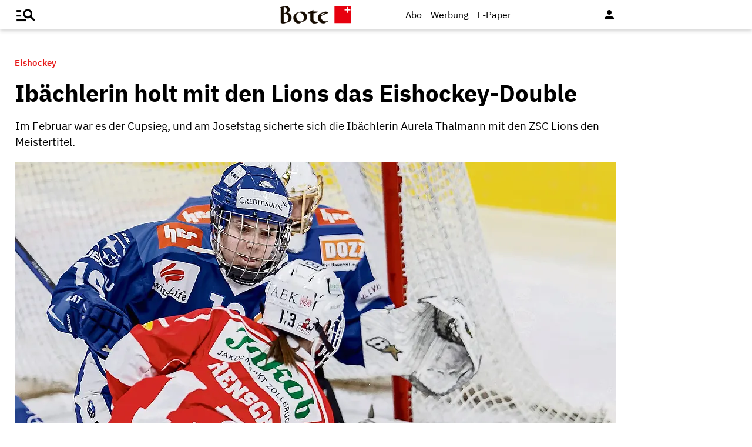

--- FILE ---
content_type: text/html; charset=UTF-8
request_url: https://www.bote.ch/nachrichten/regionalsport/ibaechlerin-holt-mit-den-lions-das-eishockey-double-art-1470732
body_size: 11449
content:
<!DOCTYPE html>
<html lang="de" data-fcms-toggledisplay-container="navContainer">
  <head>
    <title></title>
    <meta http-equiv="content-type" content="text/html; charset=UTF-8" />
    <meta http-equiv="language" content="de" />
    <meta name="author" content="Bote der Urschweiz AG" />
    <meta name="publisher" content="Bote der Urschweiz AG" />
    <meta name="distribution" content="global" />
    <meta name="page-topic" content="Dienstleistungen" />
    <meta name="revisit-after" content="7 days" />
    <meta name="robots" content="INDEX, FOLLOW, NOARCHIVE" />
    <meta name="description" content="" />
    <meta name="viewport" content="width=device-width, initial-scale=1.0,  user-scalable=yes" /> 
    <meta name="google-site-verification" content="V25r7EGX8IwrZruwz6-j947VbYfgx4y3L-13JuOGd_8" />
    <meta name="facebook-domain-verification" content="ua8z8hr2q7cginhsupi7sibi9ya6tq" />

    <link rel="preload" href="/design/fonts/materialicons/MaterialIcons-Regular.woff2" as="font" crossorigin>

    <!-- OG Tags -->
    <meta property="fb:app_id" content="170815382956921" />
    <meta property="og:site_name" content="www.bote.ch"/>
    <meta property="og:locale" content="de_DE" />
    <meta property="og:url" content="https://www.bote.ch/nachrichten/regionalsport/ibaechlerin-holt-mit-den-lions-das-eishockey-double-art-1470732" />
    <meta property="og:type" content="article" />
    <meta property="og:title" content="Ibächlerin holt mit den Lions das Eishockey-Double" />
    <meta property="og:description" content="Im Februar war es der Cupsieg, und am Josefstag sicherte sich die Ibächlerin Aurela Thalmann mit den ZSC Lions den Meistertitel." />    <meta property="og:image" content="https://www.bote.ch/storage/image/8/0/7/8/1898708_eishockey-womens-league-meisterschaft-saison-2022-23-playoffs-zsc-lions-ev_default_1AoOXI_LTLtfD.jpg" />
    <meta property="og:image:width" content="760" />
    <meta property="og:image:height" content="500" />            <meta property="article:author" content="Erhard Gick" />        <meta property="article:published_time" content="2023-03-20T21:30:01+01:00" />

    <link rel="stylesheet" type="text/css"  href="/storage/css/1769684897_20260114154131/121_composite.css_2_ssl.css" >
            <link rel="canonical" href="https://www.bote.ch/nachrichten/regionalsport/ibaechlerin-holt-mit-den-lions-das-eishockey-double-art-1470732" />
      <!-- Touchicons -->

      <link rel="apple-touch-icon" sizes="175x175" href="/design/pics/touchicons/BdU_app_icon_web_175x175.png">
      <link rel="icon" type="image/vnd.microsoft.icon" sizes="16x16" href="/design/pics/touchicons/favicon.ico">
      <meta name="msapplication-TileColor" content="#ffffff">
      <meta name="theme-color" content="#ffffff"><style></style><script>class fcmsCritical_Dynamic_Style_Device_Model{constructor(){this.type='';this.os='';this.browser='';this.osVersion='';this.fullOsVersion='';this.appType='';this.appVersion='';this.buildVersion='';this.deviceModel='';this.touch=false;this.hash='';this.share=false;this.userAgent=window.navigator.userAgent;}
getGenericDeviceClasses(){const i=this;const classes=[];if(i.os==='ios'){classes.push('fcmscss-device-ios');}else if(i.os==='android'){classes.push('fcmscss-device-android');}
if(i.type==='smartphone'){classes.push('fcmscss-device-smartphone');}else if(i.type==='tablet'){classes.push('fcmscss-device-tablet');}
if(i.appType==='fcmsiosapp'){classes.push('fcmscss-device-fcmsiosapp');}else if(i.appType==='fcmswebapp'){classes.push('fcmscss-device-fcmswebapp');}else if(i.appType==='jambitandroidapp'){classes.push('fcmscss-device-jambitandroidapp');}else if(i.appType==='jambitiosapp'){classes.push('fcmscss-device-jambitiosapp');}
return classes;}
setStyles(classes){const cl=this.getGenericDeviceClasses();document.getElementsByTagName("html")[0].classList.add(...classes,...cl);}}
class fcmsCritical_Dynamic_Style_Device{constructor(){this.deviceModel=this.detect();}
getDeviceInformation(){return this.deviceModel;}
detect(){let ua=window.navigator.userAgent;if(typeof fcmsLib_Device_Navigator==='function'){var navigator=new fcmsLib_Device_Navigator();ua=navigator.getUserAgent();}
const deviceInformation=new fcmsCritical_Dynamic_Style_Device_Model();this.detectDeviceType(deviceInformation,ua);this.detectOperatingSystem(deviceInformation,ua.toLowerCase());this.detectBrowser(deviceInformation,ua.toLowerCase());this.detectTouch(deviceInformation);this.detectApp(deviceInformation,ua.toLowerCase());this.detectHash(deviceInformation);this.detectShare(deviceInformation);return deviceInformation;}
detectShare(di){di.share=(typeof navigator.share==='function');}
detectHash(di){di.hash=window.location.hash.substr(1);}
detectOperatingSystem(deviceInformation,userAgent){let os='';if(userAgent.includes("windows")){os='windows';}else if(userAgent.includes("android")){os='android';this.detectAndroidVersion(deviceInformation,userAgent);}else if(userAgent.includes("linux")){os='linux';}else if(userAgent.includes("ios")||userAgent.includes("ipad")||userAgent.includes("iphone")){os='ios';this.detectIosVersion(deviceInformation,userAgent);}
deviceInformation.os=os;}
detectBrowser(deviceInformation,userAgent){if(userAgent.includes("applewebkit")&&!userAgent.includes("android")){deviceInformation.browser="safari";}}
detectDeviceType(deviceInformation,ua){let type='';if(/(tablet|ipad|playbook|silk)|(android(?!.*mobi))/i.test(ua)){type='tablet';}else if(/Mobile|iP(hone|od)|Android|BlackBerry|IEMobile|Kindle|Silk-Accelerated|(hpw|web)OS|Opera M(obi|ini)/.test(ua)){type='smartphone';}else{type='desktop';}
deviceInformation.type=type;}
detectApp(deviceInformation,userAgent){if(userAgent.indexOf("fcmswebapp")!==-1){this.detectWebApp(deviceInformation,userAgent);}else if(userAgent.indexOf("fcmsiosapp")!==-1){this.detectIosApp(deviceInformation,userAgent);}else if(userAgent.endsWith(" (app; wv)")===true){this.detectJambitApp(deviceInformation,userAgent);}}
detectWebApp(deviceInformation,userAgent){var result=userAgent.match(/\s*fcmswebapp\/([\d\.]+)[-]?([\d]*)\s*\(([a-zA-Z\s]+)\s+([\w,\-.!"#$%&'(){}\[\]*+/:<=>?@\\^_`|~ \t]+);\s*([^;]+);\s+([a-zA-Z]+);.*\)/);if(result===null){console.error("fcmsWebApp-UserAgent "+userAgent+" konnte nicht geparst werden.");return"";}
deviceInformation.appType="fcmswebapp";deviceInformation.appVersion=result[1];deviceInformation.buildVersion=result[2];deviceInformation.os=result[3];if(!isNaN(parseInt(result[4],10))){deviceInformation.fullOsVersion=result[4];deviceInformation.osVersion=this.getMajorVersion(result[4]);}
deviceInformation.deviceModel=result[5];deviceInformation.type=result[6];}
detectIosApp(deviceInformation,userAgent){var result=userAgent.match(/\s*fcmsiosapp\/([\d\.]+)[-]?([\d\.]*)\s*\(([a-zA-Z\s]+)\s+([\d\.]+);.*\).*/);if(result===null){console.error("fcmsIosApp-UserAgent "+userAgent+" konnte nicht geparst werden.");return"";}
deviceInformation.appType="fcmsiosapp";deviceInformation.appVersion=result[1];deviceInformation.buildVersion=result[2];if(result[3]==='iphone'){deviceInformation.type='smartphone';}else if(result[3]==='ipad'){deviceInformation.type='tablet';}
deviceInformation.os="ios";deviceInformation.fullOsVersion=result[4];deviceInformation.osVersion=this.getMajorVersion(result[4]);}
detectJambitApp(deviceInformation){if(deviceInformation.os==='android'){deviceInformation.appType="jambitandroidapp";}else{deviceInformation.appType="jambitiosapp";}}
detectAndroidVersion(deviceInformation,userAgent){const regex=/android ([\w._\+]+)/;const result=userAgent.match(regex);if(result!==null){deviceInformation.fullOsVersion=result[1];deviceInformation.osVersion=this.getMajorVersion(result[1]);}}
detectIosVersion(deviceInformation,userAgent){const regexes=[/ipad.*cpu[a-z ]+([\w._\+]+)/,/iphone.*cpu[a-z ]+([\w._\+]+)/,/ipod.*cpu[a-z ]+([\w._\+]+)/];for(const regex of regexes){const result=userAgent.match(regex);if(result!==null){deviceInformation.fullOsVersion=result[1].replace(/_/g,'.');deviceInformation.osVersion=this.getMajorVersion(result[1]);break;}}}
detectTouch(deviceInformation){const hasTouch=window.navigator.maxTouchPoints>0;deviceInformation.touch=hasTouch;}
getMajorVersion(version){return version.replace(/[_. ].*/,'');}}
(function(){function f(v){const s=v.split('.');while(s.length<3){s.push('0');}
let r=parseInt(s.map((n)=>n.padStart(3,'0')).join(''),10);return r;}
window.fcmsJs=window.fcmsJs||{};let i=fcmsJs.deviceInformation=(new fcmsCritical_Dynamic_Style_Device()).getDeviceInformation();let cl=[];if(i.appType=='fcmswebapp'&&f(i.appVersion)<=f('23')&&i.os=='android'){cl.push("old-android-app");}if(i.appType=='fcmswebapp'&&f(i.appVersion)<=f('27')&&i.os=='android'){cl.push("price-android-app");}if(f(i.appVersion)>=f('24')&&i.appType=='fcmsiosapp'&&i.os=='ios'){cl.push("new-ios-app");}
i.setStyles(cl);})();</script>
<script>
    if (!window.fcmsJs) { window.fcmsJs = {}; }
</script>
<script>fcmsJs=fcmsJs||{};fcmsJs.loadMe=[];fcmsJs.registerMe=[];fcmsJs.initCallback=[];fcmsJs.scriptMe=[];fcmsJs._callbacks={};fcmsJs._callbacks.currentUser=[];fcmsJs.load=function(){var def={pkg:arguments,cb:null};fcmsJs.loadMe.push(def);return{onLoad:function(cb){def.cb=cb;}}};fcmsJs.applications={register:function(a,b,c){fcmsJs.registerMe.push({cl:a,name:b,options:c});}};fcmsJs.scripts={load:function(){var def={pkg:arguments,cb:null};fcmsJs.scriptMe.push(def);return{onLoad:function(cb){def.cb=cb;}}}};fcmsJs.addDuplicateProtection=function addDuplicateProtection(groupName,linkInfos,idents){fcmsJs.initCallback.push(function(){fcmsJs.addDuplicateProtection(groupName,linkInfos,idents);});};fcmsJs.replaceDuplicateProtection=function replaceDuplicateProtection(groupName,linkInfos,idents){fcmsJs.initCallback.push(function(){fcmsJs.replaceDuplicateProtection(groupName,linkInfos,idents);});};fcmsJs.currentUser={onLoad:function(cb){fcmsJs._callbacks['currentUser'].push(cb);}};</script>
<script async src="/currentUser.js" fetchpriority="high"></script>
<script>
    fcmsJs.customerScriptVersion = "20241016160527";
    fcmsJs.contexturl = "/nachrichten/regionalsport/ibaechlerin-holt-mit-den-lions-das-eishockey-double-art-1470732";
    fcmsJs.cookiedomain = "";
    fcmsJs.oldCookiedomain = "";
    fcmsJs.isHttpsAllowed = true;
</script>
<script src="/_fWS/jsoninplainout/javascript/fcmsLib_Init/load/init.js?version=1769684897" async fetchpriority="high"></script>
<script>try { fcmsJs.config = {"maps":{"defLatitude":49.804265,"defLongitude":9.99804,"k":"AIzaSyBMSEbzv42QLBZrX1SkuSi0JDE8RKBb2wc"},"externalContentMapping":[],"facetedsearch_resultmap":[],"newspaperTitles":[],"recommendation":{"cmp_consent_index":5},"upload":{"limit":20}}; } catch (e) { console.error(e); }</script>


<!-- Audienzz Header-Script -->
<script src="https://adnz.co/header.js?adTagId=240" async></script> <meta name="adnz-canonical-url" content="https://www.bote.ch/nachrichten/regionalsport/ibaechlerin-holt-mit-den-lions-das-eishockey-double-art-1470732" />
<!-- Google Tag Manager -->
<script>window.dataLayer = window.dataLayer || [];</script>
<script>(function(w,d,s,l,i){w[l]=w[l]||[];w[l].push({'gtm.start':
                                                      new Date().getTime(),event:'gtm.js'});var f=d.getElementsByTagName(s)[0],
      j=d.createElement(s),dl=l!='dataLayer'?'&l='+l:'';j.async=true;j.src=
        'https://www.googletagmanager.com/gtm.js?id='+i+dl;f.parentNode.insertBefore(j,f);
                            })(window,document,'script','dataLayer','GTM-MBRXP5K');</script>
<!-- End Google Tag Manager -->
      
<!-- dataLayer -->
<script>
  var keyword_array = [];
  keyword_array.push( 'Josefstag,Eishockeyspielerinnen'.split(',') );
  keyword_array.push( '6431-Schwyz'.split(',') );
  keyword_array.push( ''.split(',') );
  keyword_array.push( 'Theresianum Ingenbohl,Lions-Club Aschaffenburg'.split(',') );
  keyword_array.push( ''.split(',') );
  keyword_array.push( ''.split(',') );
  keyword_array.push( ''.split(',') );
  keyword_array = keyword_array.flat().filter(function(e){ return e });
  
  dataLayer.push({    paywall: true,                article_type: 'paid',    article_category: 'Regionalsport',
    article_location: 'Schwyz',
    article_dossier: '',    article_keywords: keyword_array
  });
</script><script type="application/ld+json">
  {
    "@context": "https://schema.org"
    ,
    "@type": "NewsArticle",
    "@id": "https://www.bote.ch/nachrichten/regionalsport/ibaechlerin-holt-mit-den-lions-das-eishockey-double-art-1470732",
    "mainEntityOfPage": "https://www.bote.ch/nachrichten/regionalsport/ibaechlerin-holt-mit-den-lions-das-eishockey-double-art-1470732",
    "name": "Ibächlerin holt mit den Lions das Eishockey-Double",
    "headline": "Ibächlerin holt mit den Lions das Eishockey-Double",
    "description": "Im Februar war es der Cupsieg, und am Josefstag sicherte sich die Ibächlerin Aurela Thalmann mit den ZSC Lions den Meistertitel.",    "image": {
      "@type": "ImageObject",
      "url": "https://www.bote.ch/storage/image/8/0/7/8/1898708_eishockey-womens-league-meisterschaft-saison-2022-23-playoffs-zsc-lions-ev_default_1AoOXI_LTLtfD.jpg"
    },        "datePublished": "2023-03-20T21:30:01+01:00",
    "dateModified": "2023-03-29T03:38:43+02:00",
    "publisher": {
      "@type": "Organization",
      "name": "Bote der Urschweiz AG",
      "logo": {
        "@type": "ImageObject",
        "url": "https://www.bote.ch/images/templates/static/logos/BdU_logo.png"
      }
   }    ,
    "author": {
      "@type": "Person",
      "name": "Erhard Gick"
    }            ,
    "isAccessibleForFree": false,
    "hasPart": {
      "@type": "WebPageElement",
      "isAccessibleForFree": false,
      "cssSelector": ".artikelInhalt"
    }  }
</script><script>
  fcmsJs.load('fcmsUser_Utils').onLoad(function() {
    fcmsJs.currentUser.onLoad(function(data) {
      var userData = data.user || null;

      // - Begin Comscore Tag -
      var cookie = new fcmsLib_Init_Cookies();     
      var fpid = cookie.read('fpid');

      if (!fpid) {
        fpid = [+new Date, Math.floor(Math.random() * 99999999 + 1000000)].join('_');
        cookie.create('fpid', fpid, 365);
      }

      var csData = {
        c1: "2",
        c2: "35271431",
        mp_brand: "Bote der Urschweiz",
        ns_site: "Bote.ch",
        cs_fpid: fpid,
        mp_login: 3
      };

      if (userData && userData.idHashed) {
        csData.mp_fpid = userData.idHashed;
        csData.mp_login = 1;
      }

      if(typeof _comscore == "undefined") {
        _comscore = [];
      }
      _comscore.push(csData);

      (function() {
        var s = document.createElement("script");
        var el = document.getElementsByTagName("script")[0];
        s.async = true;
        s.src = "https://sb.scorecardresearch.com/cs/1234567/beacon.js";
        el.parentNode.insertBefore(s, el);
      })();

      // - End Comscore Tag -

      // - Begin GA dataLayer -
      var ga_user_data = { user_id: '', user_type: '' };
      if (userData && userData.idHashed) {
        ga_user_data.user_id = userData.idHashed;
        if(userData.email.indexOf('@bote.ch') !== -1 || userData.email.indexOf('@fidion.de')  !== -1) {
          ga_user_data.user_type = 'internal';
        } else if(userData.permissions.indexOf('bduabo') !== -1 || userData.permissions.indexOf('bduepaper') !== -1) {
          ga_user_data.user_type = 'subscriber';
        } else {
          ga_user_data.user_type = 'registered';
        }
      }
      dataLayer.push(ga_user_data);
      // - End GA dataLayer -

    });
  });  
</script></head>
<body>

  <!-- Google Tag Manager (noscript) -->
  <noscript><iframe src="https://www.googletagmanager.com/ns.html?id=GTM-MBRXP5K" height="0" width="0" style="display:none;visibility:hidden"></iframe></noscript>
  <!-- End Google Tag Manager (noscript) -->

  <div class="pagewrapper" id="pagewrapper"><div class="werbWideboard werbWideboardDesktop werbWideboard--gridFit werbWideboard--head
 werbWideboard--headDetail ">
  
    <div id="adnz_wideboard_1" class="adPlacementContainer"></div>
</div>
<header class="header header-detail">
  <div class="header-content" data-fcms-toggledisplay-container="gemeindeContainer">
    <div class="pageheader">

      <div id="mainNavigationmobile" 
           data-fcms-method="toggleDisplay"
           data-fcms-toggledisplay-togglecontainer="navContainer"
           data-fcms-toggledisplay-toggleallbutton="navButton"
           data-fcms-toggledisplay-buttonactiveclass="navButton__open"
           data-fcms-toggledisplay-autohide="1" 
           data-fcms-toggledisplay-autoclose="1" 
           data-fcms-toggledisplay-togglemode="toggleCss"
           data-fcms-toggledisplay-visibleclass="navContainer_open">    

        <span class="iconbg menue mobile-menu-handler" data-fcms-toggledisplay-button="navButton">
          <i class="burgermenue-icon" onclick="toggleMobile = 1;"></i>
        </span>
        <nav class="navigationContainermobile">     
  <ul class="mainLayer" data-fcms-toggledisplay-container="navContainer">
  
  
<script>
fcmsJs.load('fcmsUser_Customer').onLoad(function() {

	if (fcmsJs.customer) {
      var headUser = fcmsLib_Utils_Dom_Element.getElementById('head_user');
      var mobileHeadUser = fcmsLib_Utils_Dom_Element.getElementById('mobile_head_user');

      if (fcmsJs.customer.isLoggedIn) {
        headUser.addClass('active');
        mobileHeadUser.addClass('active');
      } else {	
        fcmsJs.customer.onLogin.subscribe(function() {
          headUser.addClass('active');
          mobileHeadUser.addClass('active');
        });
      }
   }
});
</script>

        <div id="autolayout_2167022_bfe15b2b7175aebaae2ae63c768be3c8"  data-fcms-layoutid="804" data-fcms-contextlevel="0" data-fcms-autoload="1">
  <div data-fcms-container="wsLoadTarget">
  </div>
  <div data-fcms-container="loader" style="display:none;">
    <img src="/storage/sym/loaders/loader_big_black.gif" alt="Lade Inhalte..." title="Inhalte werden geladen">
  </div>
</div>
<script>
  fcmsJs.applications.register(
    'fcmsUser_Site_WsLoadApplication',
    'autolayout_2167022_bfe15b2b7175aebaae2ae63c768be3c8',
    {
    }
  );
</script>
        <li data-fcms-navigationElement="65" class="mainLayerElement cat65 ">

   
  
<div class="tiefe1_aktiv">Nachrichten</div>
  

<div class="subLayer">
  <ul>

    <li>
      <a href="/nachrichten/schwyz/" class="tiefe2" >Kanton Schwyz</a>
    </li>
    <li>
      <a href="/nachrichten/regionalsport/" class="tiefe2_aktiv" >Regionalsport</a>
    </li>
    <li>
      <a href="/nachrichten/zentralschweiz/" class="tiefe2" >Zentralschweiz</a>
    </li>
    <li>
      <a href="/nachrichten/schweizundwelt/" class="tiefe2" >Schweiz und Welt</a>
    </li>
    <li>
      <a href="/nachrichten/vereine/" class="tiefe2" >Vereine</a>
    </li>
    <li>
      <a href="/nachrichten/videos/" class="tiefe2" >Videos</a>
    </li>
    <li>
      <a href="/nachrichten/sport/" class="tiefe2" >Sport</a>
    </li>
    <li>
      <a href="/nachrichten/kultur/" class="tiefe2" >Kultur</a>
    </li>
    <li>
      <a href="/service/leserbriefe/" class="tiefe2" >Leserbriefe</a>
    </li>
    <li>
      <a href="/nachrichten/ratgeber/" class="tiefe2" >Ratgeber</a>
    </li>
    <li>
      <a href="/nachrichten/sponsored/" class="tiefe2" >Sponsored</a>
    </li>
  </ul>
</div>

</li>
<li data-fcms-navigationElement="177861" class="mainLayerElement cat177861 ">

   
  
<div class="tiefe1">Service</div>
  

<div class="subLayer">
  <ul>

    <li>
      <a href="/service/agenda/" class="tiefe2" >Agenda</a>
    </li>
    <li>
      <a href="https://www.bote.ch/service/wetter/webcams/schwyz/" class="tiefe2" >Wetter-Webcams</a>
    </li>
    <li>
      <a href="https://gottesdienstkalender.ch/" class="tiefe2" target="_blank">Gottesdienstkalender</a>
    </li>
    <li>
      <a href="https://schwyzermedienhaus.ch/trauer/" class="tiefe2" target="_blank">Trauer</a>
    </li>
    <li>
      <a href="/mein-profil/newsletter/" class="tiefe2" >Newsletter</a>
    </li>
    <li>
      <a href="/service/abo-service/" class="tiefe2" >Abo-Service</a>
    </li>
    <li>
      <a href="/kleinanzeigen/" class="tiefe2" >Kleinanzeigen</a>
    </li>
  </ul>
</div>

</li>
<li data-fcms-navigationElement="177860" class="mainLayerElement cat177860 ">

   
  
<div class="tiefe1">Angebote</div>
  

<div class="subLayer">
  <ul>

    <li>
      <a href="/angebote/aboplus/" class="tiefe2" >Abo+ Vorteile</a>
    </li>
    <li>
      <a href="https://bote-kino.ch/" class="tiefe2" target="_blank">Bote Open Air Kino</a>
    </li>
    <li>
      <a href="/dossier/weihnachtsaktion/" class="tiefe2" >Weihnachtsaktion</a>
    </li>
    <li>
      <a href="/dossier/bote-in-der-schule/" class="tiefe2" >Zeitung in der Schule </a>
    </li>
    <li>
      <a href="https://schwyzermedienhaus.ch/events-und-sponsoring/" class="tiefe2" target="_blank">Sponsoring</a>
    </li>
  </ul>
</div>

</li>
<li data-fcms-navigationElement="177954" class="mainLayerElement cat177954 footer-style">

  
  <a href="/kontakt/" class="tiefe1">Kontakt</a>
  
   

 
</li>
<li data-fcms-navigationElement="177963" class="mainLayerElement cat177963 footer-style">

  
  <a href="/team/" class="tiefe1">Team</a>
  
   

 
</li>
<li data-fcms-navigationElement="177863" class="mainLayerElement cat177863 footer-style">

  
  <a href="/jobs/" class="tiefe1">Jobs</a>
  
   

 
</li>
<li data-fcms-navigationElement="177957" class="mainLayerElement cat177957 footer-style">

  
  <a href="/impressum/" class="tiefe1">Impressum</a>
  
   

 
</li>
<li data-fcms-navigationElement="177864" class="mainLayerElement cat177864 footer-style">

  
  <a href="/datenschutz/" class="tiefe1">Datenschutz</a>
  
   

 
</li>
<li data-fcms-navigationElement="177865" class="mainLayerElement cat177865 footer-style">

  
  <a href="/faq/" class="tiefe1">FAQ</a>
  
   

 
</li>

</ul>

</nav>




      </div>

      <div class="pagelogo" title="Bote der Urschweiz AG">
        <a href="/">
          <img class="logozwei" alt="Bote der Urschweiz AG" src="/design/pics/BdU_logo.svg" />
         </a>
      </div>
      <div class="pagelogin">
        <a class="abo" href="/abo/">Abo</a>
         <a class="werbung" href="https://schwyzermedienhaus.ch/werbung/">Werbung</a>
        <a class="epaper" href="/epaper/">
          <nobr>
            <i class="fcms-epaper-icon-prospekt" title="zum ePaper"></i>
            <span class="iconText">E-Paper</span>
          </nobr>
        </a>
          <div id="autolayout_2167022_1a8471c1ba9fb304b0175cab6aa72f1a"  data-fcms-layoutid="830" data-fcms-contextlevel="0" data-fcms-autoload="1">
  <div data-fcms-container="wsLoadTarget">
  </div>
  <div data-fcms-container="loader" style="display:none;">
    <img src="/storage/sym/loaders/loader_big_black.gif" alt="Lade Inhalte..." title="Inhalte werden geladen">
  </div>
</div>
<script>
  fcmsJs.applications.register(
    'fcmsUser_Site_WsLoadApplication',
    'autolayout_2167022_1a8471c1ba9fb304b0175cab6aa72f1a',
    {
    }
  );
</script>
        <div data-fcms-domid="fcms_loginbox">
  <!-- seite-portalseite-id: 64 -->
<!-- seite-ist_paywall: 1 --><div class="loginicon">

  <a class="open-fancybox-loginlogout" href="#myloginlogout"><span><i class="material-icons" title="An-/Abmelden" data-icon="person"></i></span></a>

  <div style="display:none;" id="myloginlogout">
    <section class="loginContainer">
      <header class="login-header">Anmelden</header>
      <section class="login-body">
        <form action="https://www.bote.ch/nachrichten/regionalsport/ibaechlerin-holt-mit-den-lions-das-eishockey-double-art-1470732" method="post" name="loginfrm">
          <input type="hidden" name="_FRAME" value="" />
          <input type="hidden" name="user[control][login]" value="true" />
          <div class="fcms_loginbox">            <input class="input" type="text" placeholder="E-Mail oder Benutzername" name="username" id="username" value="" size="14" />
            <div class="password-container">
              <input class="input withicon" type="password" placeholder="Passwort" name="password" id="password" size="14" data-fcms-method="passwordtoggle" data-fcms-passwordtoggle-icon="password-icon-id-header" data-fcms-passwordtoggle-styleclass="password-show" />
              <span data-fcms-domid="password-icon-id-header" class="password-icon"></span>
            </div>
            <div class="input-field styled">
              <label for="perma001" style="cursor: pointer;">
                <input id="perma001" name="permanent" type="checkbox" checked="checked" />
                <span>Login merken</span></label>
            </div> 
            <button class="login-button" type="submit">Jetzt anmelden</button>
            <a class="passreminder text-link-general" href="/mein-profil/passwort-vergessen/">Passwort vergessen?</a>
                      </div>
        </form>
      </section>
      <div class="horizontal-line">
        <div class="text-in-horizontal-line"><span>oder</span></div>
      </div>
      <footer class="btn"><a href="/mein-profil/registrieren/">Registrieren</a></footer>
    </section>
  </div>
</div>
</div>
<script>
  fcmsJs.load('fcmsUser_Utils').onLoad(function() {
    fcmsJs.currentUser.onLoad(function(data) {
      fcmsUser_Utils_CurrentUser.applyToDom(data);
    });
  });
</script>
<script>
  fcmsJs.applications.register(
    'fcmsUser_FancyBox_Application',
    'fb_loginlogout',
    {
      fancyboxSelector: '.open-fancybox-loginlogout',
      fancyboxOptions: {
        closeClickOutside : true,
        // Open/close animation type
        // Possible values:
        //   false            - disable
        //   "zoom"           - zoom images from/to thumbnail
        //   "fade"
        //   "zoom-in-out"
        //
        animationEffect: "fade",
        touch: false,
      }
    }
  );
</script>   
        
        <div data-fcms-method="display" data-fcms-show-if="fcmsiosapp" style="display:none;">
          <a href="fcmsapp://settings" class="appOptionen">
            <i class="material-icons" data-icon="settings"></i>
          </a>
        </div>
       </div>
    </div>
    
    
  </div>
</header>



<script>
  fcmsJs.load('extlib_jquery').onLoad(function() {
    (function($){
      $('.mobile-menu-handler').on('click touch', function(e){
        $(this).toggleClass('active');
        $('html').toggleClass('locked');
        $('.mobile-menu-container').toggleClass('visible');
      });
    })(jQuery);
  });
</script><div id="webpush-app" class="fcms-webpush">

  <div class="webpush-button" data-fcms-action="openLayer">
    <i class="material-icons">notifications</i>
    <span class="webpush-tooltip"></span>
  </div>

  <div class="webpush-layer" data-fcms-domid="webpush-layer-servicelist" style="display: none;">
    <div class="webpush-layer-content">
      <div class="headline">Push-Benachrichtigungen</div>
      <p>Bleiben Sie mit unseren Nachrichten in Form von Browser-Push-Benachrichtigungen immer gut informiert.<br>
         Sie können die Zustimmung jederzeit widerrufen.</p>
      <div class="h5">Push-Service abonnieren</div>
      <p data-fcms-domid="default-message">Bitte wählen Sie die Push-Services aus, für welche Sie Benachrichtigungen erhalten möchten.</p>
      <p data-fcms-domid="migration-message" style="display: none;">Bitte wählen Sie wegen einer technischen Umstellung die Push-Services erneut aus, für welche Sie Benachrichtigungen erhalten möchten.</p>      <div class="input-field styled">
        <label for="webpush-service1" style="cursor: pointer;">
          <input type="checkbox" data-fcms-domid="webpush-service" id="webpush-service1" value="14" checked="checked"/>
          <span>Sport-News Bote der Urschweiz</span>
        </label>
      </div>              <div class="input-field styled">
        <label for="webpush-service2" style="cursor: pointer;">
          <input type="checkbox" data-fcms-domid="webpush-service" id="webpush-service2" value="13" checked="checked"/>
          <span>News-Alarm Bote der Urschweiz</span>
        </label>
      </div>              <p><small>Ich stimme mit der Bestellung in die Speicherung meiner personenbezogener Daten für den Versand der Push-Benachrichtigungen zu. Ich kann jederzeit die Push-Benachrichtigungen abbestellen. Mit der Abbestellung werden diese Daten gelöscht.</small></p>
      <div>
        <div class="flex-container start">
          <button class="webpush-select-btn-2nd" type="button" data-fcms-action="selectAll">Alle auswählen</button>
          <button class="webpush-select-btn-2nd" type="button" data-fcms-action="unselectAll">Alle abwählen</button>
          <button class="webpush-select-btn" type="button" data-fcms-action="confirm">Übernehmen</button>
        </div>
        <div class="webpush-close" data-fcms-action="cancel"><i class="material-icons">close</i></div>
      </div>
    </div>
  </div>

  <div class="webpush-layer" data-fcms-domid="webpush-layer-prefixpage" style="display: none;">
    <div class="webpush-layer-content">
      <div class="headline">Push-Benachrichtigungen</div>
      <p>Bleiben Sie mit unseren Nachrichten in Form von Browser-Push-Benachrichtigungen immer gut informiert.<br>
         Sie können die Zustimmung jederzeit widerrufen.</p>
      <p>Möchten Sie die Push-Benachrichtigungen aktivieren?</p>
      <button type="button" data-fcms-action="confirm">Ja</button>
      <button type="button" data-fcms-action="cancel">Nein</button>
    </div>
  </div>

  <div class="webpush-layer" data-fcms-domid="webpush-layer-blockedinfo" style="display: none;">
    <div class="webpush-layer-content">
      <div class="headline">Push-Benachrichtigungen</div>
      <p>Um Benachrichtigungen zu empfangen, ändern Sie den Benachrichtungsstatus in Ihrem Browser</p>
      <button type="button" data-fcms-action="confirm">Ok</button>
    </div>
  </div>

</div>

<script>
  fcmsJs.applications.register('fcmsUser_WebPush_Application', 'webpush-app', {
    'applicationServerKey' : 'BP_qslWdsUa7_S8ZhRlQaRfOED4N6Rlm_zIanNBndmcYkLpjC2NPWarEjd61nlpiN-1y0LSwWKrULHfUW-IQ2KE',          
    'autoPopup' : false,
    'autoSubscribe' : false,
    'forceSubscriptionIf' : function(layer) {
      var defCon = layer.down('[data-fcms-domid="default-message"]');
      var migCon = layer.down('[data-fcms-domid="migration-message"]');        

      if (typeof window.gb_getItem === 'function' && gb_getItem('_gb.push', 'key')) {

        if (typeof window.gb_disable_push === 'function') {                
          window.gb_disable_push();   	 
        }	 

        migCon.show();
        defCon.hide();        
        return true;
      } 

      return false;
    },
    'callbacks' : {
      'afterSubscribe' : function(domNode) {
        var migCon = domNode.down('[data-fcms-domid="migration-message"]');
        var defCon = domNode.down('[data-fcms-domid="default-message"]');

        if (migCon.isVisible()) {
          migCon.hide();
          defCon.show();        
        }        
      }
    }    
  });
</script>


<body class="  paidArticle " >
  <div class="werbSkyscraper">
  <div id="adnz_halfpage_1" class="adPlacementContainer"></div>
</div>
  <main id="main-contentwrapper" class="main contentwrapper" role="main"><section class="contentbox">

  <div class="fcms_artdetail">

    <article class="
                    art-detail paywall                    ">
      <header>
        <hgroup>
          <div class="dachzeile">
            <span class="text">              Eishockey                          </span>
          </div>

          <h1 class="headline">Ibächlerin holt mit den Lions das Eishockey-Double</h1>
          <div class="beschreibung">Im Februar war es der Cupsieg, und am Josefstag sicherte sich die Ibächlerin Aurela Thalmann mit den ZSC Lions den Meistertitel.</div>

        </hgroup>
      </header>


      <div class="detailelement bildbox">

        <div class="slick-slider fotoglider">    

          <figure class="teaser-image">

            <section class="bildcontainer">

              <picture><source type="image/webp" sizes="(min-width: 1074px) 1024px, calc(100vw - 40px)" srcset="/storage/image/8/0/7/8/1898708_eishockey-womens-league-meisterschaft-saison-2022-23-playoffs-zsc-lions-ev_detailelement-paywall-320w_1Au6T8_E3qoAz.webp 320w, /storage/image/8/0/7/8/1898708_eishockey-womens-league-meisterschaft-saison-2022-23-playoffs-zsc-lions-ev_detailelement-paywall-640w_1Au6T8_E3qoAz.webp 640w, /storage/image/8/0/7/8/1898708_eishockey-womens-league-meisterschaft-saison-2022-23-playoffs-zsc-lions-ev_detailelement-paywall-800w_1Au6T8_E3qoAz.webp 800w, /storage/image/8/0/7/8/1898708_eishockey-womens-league-meisterschaft-saison-2022-23-playoffs-zsc-lions-ev_detailelement-paywall_1Au6T8_E3qoAz.webp 1024w, /storage/image/8/0/7/8/1898708_eishockey-womens-league-meisterschaft-saison-2022-23-playoffs-zsc-lions-ev_detailelement-paywall-1280w_1Au6T8_E3qoAz.webp 1280w, /storage/image/8/0/7/8/1898708_eishockey-womens-league-meisterschaft-saison-2022-23-playoffs-zsc-lions-ev_detailelement-paywall-1536w_1Au6T8_E3qoAz.webp 1536w, /storage/image/8/0/7/8/1898708_eishockey-womens-league-meisterschaft-saison-2022-23-playoffs-zsc-lions-ev_detailelement-paywall-2048w_1Au6T8_E3qoAz.webp 2048w, /storage/image/8/0/7/8/1898708_eishockey-womens-league-meisterschaft-saison-2022-23-playoffs-zsc-lions-ev_detailelement-paywall-2560w_1Au6T8_E3qoAz.webp 2560w" ><source sizes="(min-width: 1074px) 1024px, calc(100vw - 40px)" srcset="/storage/image/8/0/7/8/1898708_eishockey-womens-league-meisterschaft-saison-2022-23-playoffs-zsc-lions-ev_detailelement-paywall-320w_1Au6T8_E3qoAz.jpg 320w, /storage/image/8/0/7/8/1898708_eishockey-womens-league-meisterschaft-saison-2022-23-playoffs-zsc-lions-ev_detailelement-paywall-640w_1Au6T8_E3qoAz.jpg 640w, /storage/image/8/0/7/8/1898708_eishockey-womens-league-meisterschaft-saison-2022-23-playoffs-zsc-lions-ev_detailelement-paywall-800w_1Au6T8_E3qoAz.jpg 800w, /storage/image/8/0/7/8/1898708_eishockey-womens-league-meisterschaft-saison-2022-23-playoffs-zsc-lions-ev_detailelement-paywall_1Au6T8_E3qoAz.jpg 1024w, /storage/image/8/0/7/8/1898708_eishockey-womens-league-meisterschaft-saison-2022-23-playoffs-zsc-lions-ev_detailelement-paywall-1280w_1Au6T8_E3qoAz.jpg 1280w, /storage/image/8/0/7/8/1898708_eishockey-womens-league-meisterschaft-saison-2022-23-playoffs-zsc-lions-ev_detailelement-paywall-1536w_1Au6T8_E3qoAz.jpg 1536w, /storage/image/8/0/7/8/1898708_eishockey-womens-league-meisterschaft-saison-2022-23-playoffs-zsc-lions-ev_detailelement-paywall-2048w_1Au6T8_E3qoAz.jpg 2048w, /storage/image/8/0/7/8/1898708_eishockey-womens-league-meisterschaft-saison-2022-23-playoffs-zsc-lions-ev_detailelement-paywall-2560w_1Au6T8_E3qoAz.jpg 2560w" ><img fetchpriority="high" src="/storage/image/8/0/7/8/1898708_eishockey-womens-league-meisterschaft-saison-2022-23-playoffs-zsc-lions-ev_detailelement-paywall_1Au6T8_E3qoAz.jpg" alt="" width="1024" height="576" ></picture>

            </section>
            <figcaption><div class="bildunterschrift">Fünfte Partie des Playoff-Finals der Women’s League, ZSC Lions gegen EV Bomo Thun: Thuns Cassandra Rensch (vorne) zieht ab, und Zürichs Aurela Thalmann (Mitte) stellt sich dazwischen.</div><div class="bildautor">Foto: Keystone</div></figcaption>
          </figure>
        </div> 


      </div>

      <div class="article_main artikelInhalt">

        <div class="article_text">
          <div class="art-content">
            <div class="article-aside">
              <div class="sidebar-content">
              
                <section class="datetime flex-container">
                  <div>20.03.2023, 21:30&nbsp;Uhr</div>                </section>
                                <a class="artikelautor" href="/autoren/erhardgick/">
                    <span class="autorname">Erhard Gick </span>
                    <span class="autorenbild"><picture><source type="image/webp" sizes="80px" srcset="/storage/image/3/6/4/1/1801463_autorenbild_1AoOXG_Qltafp.webp 80w, /storage/image/3/6/4/1/1801463_autorenbild-160w_1AoOXG_Qltafp.webp 160w, /storage/image/3/6/4/1/1801463_autorenbild-240w_1AoOXG_Qltafp.webp 240w" ><source sizes="80px" srcset="/storage/image/3/6/4/1/1801463_autorenbild_1AoOXG_Qltafp.jpg 80w, /storage/image/3/6/4/1/1801463_autorenbild-160w_1AoOXG_Qltafp.jpg 160w, /storage/image/3/6/4/1/1801463_autorenbild-240w_1AoOXG_Qltafp.jpg 240w" ><img loading="lazy" src="/storage/image/3/6/4/1/1801463_autorenbild_1AoOXG_Qltafp.jpg" alt="" width="80" height="80" ></picture> </span>
                  </a>
                <section class="artikel-teilen" data-fcms-method="socialShare"
                         data-fcms-title="Ibächlerin holt mit den Lions das Eishockey-Double"
                         data-fcms-url="/nachrichten/regionalsport/ibaechlerin-holt-mit-den-lions-das-eishockey-double-art-1470732"
                         data-fcms-link="https://www.bote.ch/nachrichten/regionalsport/ibaechlerin-holt-mit-den-lions-das-eishockey-double-art-1470732">

                  <a href="mailto:?subject=Ibächlerin holt mit den Lions das Eishockey-Double&body=Lesen Sie den Artikel auf https://www.bote.ch/nachrichten/regionalsport/ibaechlerin-holt-mit-den-lions-das-eishockey-double-art-1470732"><span class="mail social"><span class="icon material-icons" title="per Mail versenden">mail</span></span></a>

                  <a class="hide-desk" href="javascript:" data-fcms-target="WhatsApp" title="whatsapp"><div class="social"><img class="social-media-icon" alt="WhatsApp" src="/design/pics/socialmediaicons/whatsapp-icon.svg"></div></a>
                  <a href="javascript:" data-fcms-target="facebook" title="facebook"><div class="social"><img class="social-media-icon" alt="facebook" src="/design/pics/socialmediaicons/facebook-icon.svg"></div></a>
                  <a href="javascript:" data-fcms-target="twitter" title="twitter"><div class="social"><img class="social-media-icon twitter" alt="twitter" src="/design/pics/socialmediaicons/twitter-icon.svg"></div></a>
                </section>



              </div> 
            </div>
            <div class="grundtext">
              <p></p>

            </div>       

          </div>
        </div>
      </div>

    </article>

        <div class="app-back" style="display:none;"><a href="javascript:" data-fcms-method="backLink"><i class="material-icons">arrow_back_ios</i></a></div>

  </div>

</section><div class="contentbox abo-shop-container paywall-container"><section class="paywall-headline-container">
    <h2>Weiterlesen?</h2>
  <p>Dieser Inhalt ist nur mit einem Digital-Abo sichtbar.</p>    
</section>  <div class="flex-container center epay-subscriber-button">
	<a class="btn"
       href="javascript:"
       data-fcms-method="ePaymentSubmit"
       data-fcms-epayment-product="22">Login für Digital-Abo</a>  
  </div>
<section class="paywall-headline-container">
  <div class="paywall-abo-icon-container">
    <div class="teaser-abo-icon">Abo</div>
  </div>
</section>


<section class="paywall-product-container">          <div class="product-teaser
              paywall-product-teaser
              paywall-product-teaser-id-16">

    <h2 class="epay-headline1">Digital ohne E-Paper</h2>
    <h3 class="epay-headline2">1 Monat für<br />CHF 19.-</h3>
    <div class="epay-description"></div>
    
    <div class="epay-submit"><a href="javascript:" data-fcms-method="ePaymentSubmit" data-fcms-epayment-product="16">Jetzt bestellen</a></div>
    
    <div class="epay-subline">monatlich kündbar</div>

  </div>            <div class="product-teaser
              paywall-product-teaser
              paywall-product-teaser-id-27
              featured">
    
    <div class="epay-topline">Schnupper-Angebot</div>

    <h2 class="epay-headline1">Digital mit E-Paper</h2>
    <h3 class="epay-headline2">3 Monate für<br />CHF 29.-</h3>
    <div class="epay-description">statt CHF 87.- / 2 Monate geschenkt</div>
    
    <div class="epay-submit"><a href="javascript:" data-fcms-method="ePaymentSubmit" data-fcms-epayment-product="27">Jetzt bestellen</a></div>
    
    <div class="epay-subline">keine automatische Verlängerung</div>
    
  </div>            <div class="product-teaser
              paywall-product-teaser
              paywall-product-teaser-id-4">

    <h2 class="epay-headline1">Gedruckt & Digital mit E-Paper</h2>
    <h3 class="epay-headline2">1 Jahr für<br />CHF 394.-</h3>
    <div class="epay-description"></div>
    
    <div class="epay-submit"><a href="javascript:" data-fcms-method="ePaymentSubmit" data-fcms-epayment-product="4">Jetzt bestellen</a></div>

  </div>  
</section>

<section class="paywall-footer-container">
  
  <p>Sie haben die gedruckte Zeitung abonniert und wollen Zugang zu allen digitalen Inhalten?</p>

  <a class="paywall-simple-link" href="javascript:" data-fcms-method="ePaymentSubmit" data-fcms-epayment-product="7">
    <div>Digital-Zusatz für bestehende Abos</div>
    <div>CHF 20.- / Jahr</div>
  </a>
  <br />
  <a class="paywall-link-to-store" href="/abo/" title="Aboseite">alle Abo-Angebote</a>

</section><script>

fcmsJs.load('fcmsLib_Utils', 'fcmsLib_Core').onLoad(function() {

var url = 'https://www.bote.ch/nachrichten/regionalsport/ibaechlerin-holt-mit-den-lions-das-eishockey-double-art-1470732';
 // Anker wieder anhängen
if (window.location.hash) {
    url += window.location.hash;
}

var cleanedUrl = fcmsLib_Utils_Url.deleteEPayParamsFromQuery(url);
if (cleanedUrl !== url) {
    window.history.pushState({pushState:''}, '', cleanedUrl);
}

});
</script></div><div class="werbWideboard werbWideboardDesktop werb--marBot30"><div id="adnz_business-click_1" class="adPlacementContainer"></div></div></main><footer class="footer"> 
  <div class="footer-content">

    <div class="footer-block">
        <div class="pagelogo" title="Bote der Urschweiz AG">
          <a href="/">          <img class="logozwei" alt="Bote der Urschweiz AG" src="/design/pics/BdU_logo.svg" />                  </a>
        </div>
    </div>

    <ul class="footer-block">      <li><a href="/abo/">Abo</a></li>            <li><a href="https://schwyzermedienhaus.ch/werbung/" target="_blank">Werbung</a></li>
      <li><a href="https://schwyzermedienhaus.ch/trauer/" target="_blank">Trauer</a></li>
      <li><a href="/jobs/jobs-bei-der-bote-der-urschweiz-ag-art-1421855">Jobs</a></li>
      <li><a href="/mein-profil/newsletter/">Newsletter</a></li>
      <li><a href="/faq/haeufige-gestellte-fragen-faq-art-1421168">FAQ</a></li>
    </ul>

    <ul class="footer-block">
      <li><a href="/kontakt/kontakt-art-1421678">Kontakt</a></li>
      <li><a href="/team/team-art-1420873">Team</a></li>
      <li><a href="/impressum/impressum-bote-der-urschweiz-art-1420930">Impressum</a></li>
      <li><a href="/datenschutz/datenschutzerklaerung-art-1421856">Datenschutz</a></li>
      <li><a href="/agb/nutzungsbedingungen-und-datenschutzerklaerung-art-1420931">AGB</a></li>
    </ul>
    
    <ul class="footer-block">
      <li><a href="/schlagwort/">Themen-Index</a></li>
      <li><a href="https://schwyzermedienhaus.ch/" target="_blank">Schwyzer Medienhaus</a></li>
    </ul>
    
    <ul class="footer-block">
      <li><a href="https://www.instagram.com/botederurschweiz/" target="_blank"><img class="social-media-icon" alt="instagram" src="/design/pics/socialmediaicons/instagram-icon.svg"></a></li>
    </ul>

  </div>
</footer><span id="ivwblock"><!-- seite-zaehlpixel -->
<script>var fcp = new Image();fcp.src="https://www.bote.ch/_CPiX/paywall_art-1470732-178025/697c75145f572.gif?697c75145f574"</script><noscript><span style="display: none;"><img style="border: none;" src="https://www.bote.ch/_CPiX/paywall_art-1470732-178025/697c75145f572.gif?697c75145f574" width="1" height="1" alt="" ></span></noscript>
</span><script async src="https://www.bote.ch/_/scripts/fcmsuser/dynamicobjectloader.js?version=1769684897"></script>

<script>
            fcmsJs.load('fcmsUser_User').onLoad(function() {
                var session = new fcmsUser_User_Session();
                session.startContiniousRefresh();
            });
            </script>
        
</div>
</body>
</html>

--- FILE ---
content_type: text/javascript;charset=utf-8
request_url: https://www.bote.ch/_fWS/jsoninplainout/javascript/fcmsLib_Init/load/init.js?version=1769684897
body_size: 13981
content:

fcmsJs_Version = "1769684897";

function fcmsLib_Init_Console(){var that=this;var buffer=[];function logMessage(meth,msg){var timestamp=new Date().getTime();if((meth==='ERROR'||meth==='CRITICAL'||meth==='PANIC')&&(typeof console!="undefined"&&typeof console.error!="undefined")){console.error(msg);}
buffer.push({meth:meth,timestamp:timestamp,word:msg});}
that.isEnabled=function(){return true;};that.enable=function(){};that.disable=function(){};that.log=function(msg){logMessage('LOG',msg);};that.info=function(msg){logMessage('INFO',msg);};that.debug=function(msg){logMessage('DEBUG',msg);};that.warn=function(msg){logMessage('WARN',msg);};that.warning=function(msg){logMessage('WARN',msg);};that.error=function(msg){logMessage('ERROR',msg);};that.critical=function(msg){logMessage('CRITICAL',msg);};that.panic=function(msg){logMessage('PANIC',msg);};that.getBuffer=function(){return buffer;};}
if(typeof fcmsJs=='undefined'||!fcmsJs){fcmsJs={};}
fcmsJs.console=new fcmsLib_Init_Console();window.onError=function(e){fcmsJs.console.error(e);};(function(){function each(iterator,context){for(var i=0,length=this.length>>>0;i<length;i++){if(i in this){iterator.call(context,this[i],i,this);}}}
if(typeof Array.prototype.each!=='function'){Array.prototype.each=Array.prototype.forEach||each;}})();if(!window.fcmsJs){window.fcmsJs={};}
(function(){var root=this;var previousUnderscore=root._;var breaker={};var ArrayProto=Array.prototype,ObjProto=Object.prototype,FuncProto=Function.prototype;var push=ArrayProto.push,slice=ArrayProto.slice,concat=ArrayProto.concat,toString=ObjProto.toString,hasOwnProperty=ObjProto.hasOwnProperty;var
nativeForEach=ArrayProto.forEach,nativeMap=ArrayProto.map,nativeReduce=ArrayProto.reduce,nativeReduceRight=ArrayProto.reduceRight,nativeFilter=ArrayProto.filter,nativeEvery=ArrayProto.every,nativeSome=ArrayProto.some,nativeIndexOf=ArrayProto.indexOf,nativeLastIndexOf=ArrayProto.lastIndexOf,nativeIsArray=Array.isArray,nativeKeys=Object.keys,nativeBind=FuncProto.bind;var _=function(obj){if(obj instanceof _)return obj;if(!(this instanceof _))return new _(obj);this._wrapped=obj;};if(typeof exports!=='undefined'){if(typeof module!=='undefined'&&module.exports){exports=module.exports=_;}
exports._=_;}else{root._=_;}
_.VERSION='1.4.4';var each=_.each=_.forEach=function(obj,iterator,context){if(obj==null)return;if(nativeForEach&&obj.forEach===nativeForEach){obj.forEach(iterator,context);}else if(obj.length===+obj.length){for(var i=0,l=obj.length;i<l;i++){if(iterator.call(context,obj[i],i,obj)===breaker)return;}}else{for(var key in obj){if(_.has(obj,key)){if(iterator.call(context,obj[key],key,obj)===breaker)return;}}}};_.map=_.collect=function(obj,iterator,context){var results=[];if(obj==null)return results;if(nativeMap&&obj.map===nativeMap)return obj.map(iterator,context);each(obj,function(value,index,list){results[results.length]=iterator.call(context,value,index,list);});return results;};var reduceError='Reduce of empty array with no initial value';_.reduce=_.foldl=_.inject=function(obj,iterator,memo,context){var initial=arguments.length>2;if(obj==null)obj=[];if(nativeReduce&&obj.reduce===nativeReduce){if(context)iterator=_.bind(iterator,context);return initial?obj.reduce(iterator,memo):obj.reduce(iterator);}
each(obj,function(value,index,list){if(!initial){memo=value;initial=true;}else{memo=iterator.call(context,memo,value,index,list);}});if(!initial)throw new TypeError(reduceError);return memo;};_.reduceRight=_.foldr=function(obj,iterator,memo,context){var initial=arguments.length>2;if(obj==null)obj=[];if(nativeReduceRight&&obj.reduceRight===nativeReduceRight){if(context)iterator=_.bind(iterator,context);return initial?obj.reduceRight(iterator,memo):obj.reduceRight(iterator);}
var length=obj.length;if(length!==+length){var keys=_.keys(obj);length=keys.length;}
each(obj,function(value,index,list){index=keys?keys[--length]:--length;if(!initial){memo=obj[index];initial=true;}else{memo=iterator.call(context,memo,obj[index],index,list);}});if(!initial)throw new TypeError(reduceError);return memo;};_.find=_.detect=function(obj,iterator,context){var result;any(obj,function(value,index,list){if(iterator.call(context,value,index,list)){result=value;return true;}});return result;};_.filter=_.select=function(obj,iterator,context){var results=[];if(obj==null)return results;if(nativeFilter&&obj.filter===nativeFilter)return obj.filter(iterator,context);each(obj,function(value,index,list){if(iterator.call(context,value,index,list))results[results.length]=value;});return results;};_.reject=function(obj,iterator,context){return _.filter(obj,function(value,index,list){return!iterator.call(context,value,index,list);},context);};_.every=_.all=function(obj,iterator,context){iterator||(iterator=_.identity);var result=true;if(obj==null)return result;if(nativeEvery&&obj.every===nativeEvery)return obj.every(iterator,context);each(obj,function(value,index,list){if(!(result=result&&iterator.call(context,value,index,list)))return breaker;});return!!result;};var any=_.some=_.any=function(obj,iterator,context){iterator||(iterator=_.identity);var result=false;if(obj==null)return result;if(nativeSome&&obj.some===nativeSome)return obj.some(iterator,context);each(obj,function(value,index,list){if(result||(result=iterator.call(context,value,index,list)))return breaker;});return!!result;};_.contains=_.include=function(obj,target){if(obj==null)return false;if(nativeIndexOf&&obj.indexOf===nativeIndexOf)return obj.indexOf(target)!=-1;return any(obj,function(value){return value===target;});};_.invoke=function(obj,method){var args=slice.call(arguments,2);var isFunc=_.isFunction(method);return _.map(obj,function(value){return(isFunc?method:value[method]).apply(value,args);});};_.pluck=function(obj,key){return _.map(obj,function(value){return value[key];});};_.where=function(obj,attrs,first){if(_.isEmpty(attrs))return first?null:[];return _[first?'find':'filter'](obj,function(value){for(var key in attrs){if(attrs[key]!==value[key])return false;}
return true;});};_.findWhere=function(obj,attrs){return _.where(obj,attrs,true);};_.max=function(obj,iterator,context){if(!iterator&&_.isArray(obj)&&obj[0]===+obj[0]&&obj.length<65535){return Math.max.apply(Math,obj);}
if(!iterator&&_.isEmpty(obj))return-Infinity;var result={computed:-Infinity,value:-Infinity};each(obj,function(value,index,list){var computed=iterator?iterator.call(context,value,index,list):value;computed>=result.computed&&(result={value:value,computed:computed});});return result.value;};_.min=function(obj,iterator,context){if(!iterator&&_.isArray(obj)&&obj[0]===+obj[0]&&obj.length<65535){return Math.min.apply(Math,obj);}
if(!iterator&&_.isEmpty(obj))return Infinity;var result={computed:Infinity,value:Infinity};each(obj,function(value,index,list){var computed=iterator?iterator.call(context,value,index,list):value;computed<result.computed&&(result={value:value,computed:computed});});return result.value;};_.shuffle=function(obj){var rand;var index=0;var shuffled=[];each(obj,function(value){rand=_.random(index++);shuffled[index-1]=shuffled[rand];shuffled[rand]=value;});return shuffled;};var lookupIterator=function(value){return _.isFunction(value)?value:function(obj){return obj[value];};};_.sortBy=function(obj,value,context){var iterator=lookupIterator(value);return _.pluck(_.map(obj,function(value,index,list){return{value:value,index:index,criteria:iterator.call(context,value,index,list)};}).sort(function(left,right){var a=left.criteria;var b=right.criteria;if(a!==b){if(a>b||a===void 0)return 1;if(a<b||b===void 0)return-1;}
return left.index<right.index?-1:1;}),'value');};var group=function(obj,value,context,behavior){var result={};var iterator=lookupIterator(value||_.identity);each(obj,function(value,index){var key=iterator.call(context,value,index,obj);behavior(result,key,value);});return result;};_.groupBy=function(obj,value,context){return group(obj,value,context,function(result,key,value){(_.has(result,key)?result[key]:(result[key]=[])).push(value);});};_.countBy=function(obj,value,context){return group(obj,value,context,function(result,key){if(!_.has(result,key))result[key]=0;result[key]++;});};_.sortedIndex=function(array,obj,iterator,context){iterator=iterator==null?_.identity:lookupIterator(iterator);var value=iterator.call(context,obj);var low=0,high=array.length;while(low<high){var mid=(low+high)>>>1;iterator.call(context,array[mid])<value?low=mid+1:high=mid;}
return low;};_.toArray=function(obj){if(!obj)return[];if(_.isArray(obj))return slice.call(obj);if(obj.length===+obj.length)return _.map(obj,_.identity);return _.values(obj);};_.size=function(obj){if(obj==null)return 0;return(obj.length===+obj.length)?obj.length:_.keys(obj).length;};_.first=_.head=_.take=function(array,n,guard){if(array==null)return void 0;return(n!=null)&&!guard?slice.call(array,0,n):array[0];};_.initial=function(array,n,guard){return slice.call(array,0,array.length-((n==null)||guard?1:n));};_.last=function(array,n,guard){if(array==null)return void 0;if((n!=null)&&!guard){return slice.call(array,Math.max(array.length-n,0));}else{return array[array.length-1];}};_.rest=_.tail=_.drop=function(array,n,guard){return slice.call(array,(n==null)||guard?1:n);};_.compact=function(array){return _.filter(array,_.identity);};var flatten=function(input,shallow,output){each(input,function(value){if(_.isArray(value)){shallow?push.apply(output,value):flatten(value,shallow,output);}else{output.push(value);}});return output;};_.flatten=function(array,shallow){return flatten(array,shallow,[]);};_.without=function(array){return _.difference(array,slice.call(arguments,1));};_.uniq=_.unique=function(array,isSorted,iterator,context){if(_.isFunction(isSorted)){context=iterator;iterator=isSorted;isSorted=false;}
var initial=iterator?_.map(array,iterator,context):array;var results=[];var seen=[];each(initial,function(value,index){if(isSorted?(!index||seen[seen.length-1]!==value):!_.contains(seen,value)){seen.push(value);results.push(array[index]);}});return results;};_.union=function(){return _.uniq(concat.apply(ArrayProto,arguments));};_.intersection=function(array){var rest=slice.call(arguments,1);return _.filter(_.uniq(array),function(item){return _.every(rest,function(other){return _.indexOf(other,item)>=0;});});};_.difference=function(array){var rest=concat.apply(ArrayProto,slice.call(arguments,1));return _.filter(array,function(value){return!_.contains(rest,value);});};_.zip=function(){var args=slice.call(arguments);var length=_.max(_.pluck(args,'length'));var results=new Array(length);for(var i=0;i<length;i++){results[i]=_.pluck(args,""+i);}
return results;};_.object=function(list,values){if(list==null)return{};var result={};for(var i=0,l=list.length;i<l;i++){if(values){result[list[i]]=values[i];}else{result[list[i][0]]=list[i][1];}}
return result;};_.indexOf=function(array,item,isSorted){if(array==null)return-1;var i=0,l=array.length;if(isSorted){if(typeof isSorted=='number'){i=(isSorted<0?Math.max(0,l+isSorted):isSorted);}else{i=_.sortedIndex(array,item);return array[i]===item?i:-1;}}
if(nativeIndexOf&&array.indexOf===nativeIndexOf)return array.indexOf(item,isSorted);for(;i<l;i++)if(array[i]===item)return i;return-1;};_.lastIndexOf=function(array,item,from){if(array==null)return-1;var hasIndex=from!=null;if(nativeLastIndexOf&&array.lastIndexOf===nativeLastIndexOf){return hasIndex?array.lastIndexOf(item,from):array.lastIndexOf(item);}
var i=(hasIndex?from:array.length);while(i--)if(array[i]===item)return i;return-1;};_.range=function(start,stop,step){if(arguments.length<=1){stop=start||0;start=0;}
step=arguments[2]||1;var len=Math.max(Math.ceil((stop-start)/step),0);var idx=0;var range=new Array(len);while(idx<len){range[idx++]=start;start+=step;}
return range;};_.bind=function(func,context){if(func.bind===nativeBind&&nativeBind)return nativeBind.apply(func,slice.call(arguments,1));var args=slice.call(arguments,2);return function(){return func.apply(context,args.concat(slice.call(arguments)));};};_.partial=function(func){var args=slice.call(arguments,1);return function(){return func.apply(this,args.concat(slice.call(arguments)));};};_.bindAll=function(obj){var funcs=slice.call(arguments,1);if(funcs.length===0)funcs=_.functions(obj);each(funcs,function(f){obj[f]=_.bind(obj[f],obj);});return obj;};_.memoize=function(func,hasher){var memo={};hasher||(hasher=_.identity);return function(){var key=hasher.apply(this,arguments);return _.has(memo,key)?memo[key]:(memo[key]=func.apply(this,arguments));};};_.delay=function(func,wait){var args=slice.call(arguments,2);return setTimeout(function(){return func.apply(null,args);},wait);};_.defer=function(func){return _.delay.apply(_,[func,1].concat(slice.call(arguments,1)));};_.throttle=function(func,wait){var context,args,timeout,result;var previous=0;var later=function(){previous=new Date;timeout=null;result=func.apply(context,args);};return function(){var now=new Date;var remaining=wait-(now-previous);context=this;args=arguments;if(remaining<=0){clearTimeout(timeout);timeout=null;previous=now;result=func.apply(context,args);}else if(!timeout){timeout=setTimeout(later,remaining);}
return result;};};_.debounce=function(func,wait,immediate){var timeout,result;return function(){var context=this,args=arguments;var later=function(){timeout=null;if(!immediate)result=func.apply(context,args);};var callNow=immediate&&!timeout;clearTimeout(timeout);timeout=setTimeout(later,wait);if(callNow)result=func.apply(context,args);return result;};};_.once=function(func){var ran=false,memo;return function(){if(ran)return memo;ran=true;memo=func.apply(this,arguments);func=null;return memo;};};_.wrap=function(func,wrapper){return function(){var args=[func];push.apply(args,arguments);return wrapper.apply(this,args);};};_.compose=function(){var funcs=arguments;return function(){var args=arguments;for(var i=funcs.length-1;i>=0;i--){args=[funcs[i].apply(this,args)];}
return args[0];};};_.after=function(times,func){if(times<=0)return func();return function(){if(--times<1){return func.apply(this,arguments);}};};_.keys=nativeKeys||function(obj){if(obj!==Object(obj))throw new TypeError('Invalid object');var keys=[];for(var key in obj)if(_.has(obj,key))keys[keys.length]=key;return keys;};_.values=function(obj){var values=[];for(var key in obj)if(_.has(obj,key))values.push(obj[key]);return values;};_.pairs=function(obj){var pairs=[];for(var key in obj)if(_.has(obj,key))pairs.push([key,obj[key]]);return pairs;};_.invert=function(obj){var result={};for(var key in obj)if(_.has(obj,key))result[obj[key]]=key;return result;};_.functions=_.methods=function(obj){var names=[];for(var key in obj){if(_.isFunction(obj[key]))names.push(key);}
return names.sort();};_.extend=function(obj){each(slice.call(arguments,1),function(source){if(source){for(var prop in source){obj[prop]=source[prop];}}});return obj;};_.pick=function(obj){var copy={};var keys=concat.apply(ArrayProto,slice.call(arguments,1));each(keys,function(key){if(key in obj)copy[key]=obj[key];});return copy;};_.omit=function(obj){var copy={};var keys=concat.apply(ArrayProto,slice.call(arguments,1));for(var key in obj){if(!_.contains(keys,key))copy[key]=obj[key];}
return copy;};_.defaults=function(obj){each(slice.call(arguments,1),function(source){if(source){for(var prop in source){if(obj[prop]==null)obj[prop]=source[prop];}}});return obj;};_.clone=function(obj){if(!_.isObject(obj))return obj;return _.isArray(obj)?obj.slice():_.extend({},obj);};_.tap=function(obj,interceptor){interceptor(obj);return obj;};var eq=function(a,b,aStack,bStack){if(a===b)return a!==0||1/a==1/b;if(a==null||b==null)return a===b;if(a instanceof _)a=a._wrapped;if(b instanceof _)b=b._wrapped;var className=toString.call(a);if(className!=toString.call(b))return false;switch(className){case'[object String]':return a==String(b);case'[object Number]':return a!=+a?b!=+b:(a==0?1/a==1/b:a==+b);case'[object Date]':case'[object Boolean]':return+a==+b;case'[object RegExp]':return a.source==b.source&&a.global==b.global&&a.multiline==b.multiline&&a.ignoreCase==b.ignoreCase;}
if(typeof a!='object'||typeof b!='object')return false;var length=aStack.length;while(length--){if(aStack[length]==a)return bStack[length]==b;}
aStack.push(a);bStack.push(b);var size=0,result=true;if(className=='[object Array]'){size=a.length;result=size==b.length;if(result){while(size--){if(!(result=eq(a[size],b[size],aStack,bStack)))break;}}}else{var aCtor=a.constructor,bCtor=b.constructor;if(aCtor!==bCtor&&!(_.isFunction(aCtor)&&(aCtor instanceof aCtor)&&_.isFunction(bCtor)&&(bCtor instanceof bCtor))){return false;}
for(var key in a){if(_.has(a,key)){size++;if(!(result=_.has(b,key)&&eq(a[key],b[key],aStack,bStack)))break;}}
if(result){for(key in b){if(_.has(b,key)&&!(size--))break;}
result=!size;}}
aStack.pop();bStack.pop();return result;};_.isEqual=function(a,b){return eq(a,b,[],[]);};_.isEmpty=function(obj){if(obj==null)return true;if(_.isArray(obj)||_.isString(obj))return obj.length===0;for(var key in obj)if(_.has(obj,key))return false;return true;};_.isElement=function(obj){return!!(obj&&obj.nodeType===1);};_.isArray=nativeIsArray||function(obj){return toString.call(obj)=='[object Array]';};_.isObject=function(obj){return obj===Object(obj);};each(['Arguments','Function','String','Number','Date','RegExp'],function(name){_['is'+name]=function(obj){return toString.call(obj)=='[object '+name+']';};});if(!_.isArguments(arguments)){_.isArguments=function(obj){return!!(obj&&_.has(obj,'callee'));};}
if(typeof(/./)!=='function'){_.isFunction=function(obj){return typeof obj==='function';};}
_.isFinite=function(obj){return isFinite(obj)&&!isNaN(parseFloat(obj));};_.isNaN=function(obj){return _.isNumber(obj)&&obj!=+obj;};_.isBoolean=function(obj){return obj===true||obj===false||toString.call(obj)=='[object Boolean]';};_.isNull=function(obj){return obj===null;};_.isUndefined=function(obj){return obj===void 0;};_.has=function(obj,key){return hasOwnProperty.call(obj,key);};_.noConflict=function(){root._=previousUnderscore;return this;};_.identity=function(value){return value;};_.times=function(n,iterator,context){var accum=Array(n);for(var i=0;i<n;i++)accum[i]=iterator.call(context,i);return accum;};_.random=function(min,max){if(max==null){max=min;min=0;}
return min+Math.floor(Math.random()*(max-min+1));};var entityMap={escape:{'&':'&amp;','<':'&lt;','>':'&gt;','"':'&quot;',"'":'&#x27;','/':'&#x2F;'}};entityMap.unescape=_.invert(entityMap.escape);var entityRegexes={escape:new RegExp('['+_.keys(entityMap.escape).join('')+']','g'),unescape:new RegExp('('+_.keys(entityMap.unescape).join('|')+')','g')};_.each(['escape','unescape'],function(method){_[method]=function(string){if(string==null)return'';return(''+string).replace(entityRegexes[method],function(match){return entityMap[method][match];});};});_.result=function(object,property){if(object==null)return null;var value=object[property];return _.isFunction(value)?value.call(object):value;};_.mixin=function(obj){each(_.functions(obj),function(name){var func=_[name]=obj[name];_.prototype[name]=function(){var args=[this._wrapped];push.apply(args,arguments);return result.call(this,func.apply(_,args));};});};var idCounter=0;_.uniqueId=function(prefix){var id=++idCounter+'';return prefix?prefix+id:id;};_.templateSettings={evaluate:/<%([\s\S]+?)%>/g,interpolate:/<%=([\s\S]+?)%>/g,escape:/<%-([\s\S]+?)%>/g};var noMatch=/(.)^/;var escapes={"'":"'",'\\':'\\','\r':'r','\n':'n','\t':'t','\u2028':'u2028','\u2029':'u2029'};var escaper=/\\|'|\r|\n|\t|\u2028|\u2029/g;_.template=function(text,data,settings){var render;settings=_.defaults({},settings,_.templateSettings);var matcher=new RegExp([(settings.escape||noMatch).source,(settings.interpolate||noMatch).source,(settings.evaluate||noMatch).source].join('|')+'|$','g');var index=0;var source="__p+='";text.replace(matcher,function(match,escape,interpolate,evaluate,offset){source+=text.slice(index,offset).replace(escaper,function(match){return'\\'+escapes[match];});if(escape){source+="'+\n((__t=("+escape+"))==null?'':_.escape(__t))+\n'";}
if(interpolate){source+="'+\n((__t=("+interpolate+"))==null?'':__t)+\n'";}
if(evaluate){source+="';\n"+evaluate+"\n__p+='";}
index=offset+match.length;return match;});source+="';\n";if(!settings.variable)source='with(obj||{}){\n'+source+'}\n';source="var __t,__p='',__j=Array.prototype.join,"+"print=function(){__p+=__j.call(arguments,'');};\n"+
source+"return __p;\n";try{render=new Function(settings.variable||'obj','_',source);}catch(e){e.source=source;throw e;}
if(data)return render(data,_);var template=function(data){return render.call(this,data,_);};template.source='function('+(settings.variable||'obj')+'){\n'+source+'}';return template;};_.chain=function(obj){return _(obj).chain();};var result=function(obj){return this._chain?_(obj).chain():obj;};_.mixin(_);each(['pop','push','reverse','shift','sort','splice','unshift'],function(name){var method=ArrayProto[name];_.prototype[name]=function(){var obj=this._wrapped;method.apply(obj,arguments);if((name=='shift'||name=='splice')&&obj.length===0)delete obj[0];return result.call(this,obj);};});each(['concat','join','slice'],function(name){var method=ArrayProto[name];_.prototype[name]=function(){return result.call(this,method.apply(this._wrapped,arguments));};});_.extend(_.prototype,{chain:function(){this._chain=true;return this;},value:function(){return this._wrapped;}});}).call(fcmsJs);if(typeof exports!=='undefined'&&typeof exports._!=='undefined'){fcmsJs._=exports._;}
(function(exports){if(typeof exports.assert!="undefined"){return;}
function check(rightify,toCheck){function bang(msg){if(exports.debug){throw new fcmsLib_Core_AssertException(msg);}}
function main(check,msg){if(typeof msg=="undefined"){toCheck=check;return main;}else{toCheck=null;}
main.checks+=1;if(rightify!==check){bang(msg);}}
main.and=exports;function test(args,fn){var claim=toCheck;var msg="";if(args.length===2){toCheck=null;claim=args[0];msg=args[1];}else if(args.length===1){msg=args[0];}else{if(claim===null){throw new fcmsLib_Core_Exception("Die Methode braucht einen oder zwei Parameter!");}}
if(!fn(claim)){bang(msg);}}
main.not=function(){rightify=!rightify;return check(rightify,toCheck);};main.is=function is(c,msg){if(arguments.length===2){toCheck=null;}
if(rightify===(toCheck==c)){}else{bang(msg);}
return check(rightify,toCheck);};main.isNull=function isNull(){test(arguments,function(claim){return(rightify===(claim===null));});return check(rightify,toCheck);};main.isNumber=function isNumber(c,msg){test(arguments,function(claim){return(rightify===(typeof claim=="number"));});return check(rightify,toCheck);};main.isString=function isString(c,msg){test(arguments,function(claim){return(rightify===(typeof claim=="string"));});return check(rightify,toCheck);};main.isBoolean=function isBoolean(){test(arguments,function(claim){return(rightify===(typeof claim=="boolean"));});return check(rightify,toCheck);};main.isArray=function isArray(){test(arguments,function(claim){return(rightify===(typeof claim=="object"&&claim instanceof Array));});return check(rightify,toCheck);};main.end=function(){toCheck=null;return true;};main.isFunction=function isFunction(){test(arguments,function(claim){return(rightify===(typeof claim=="function"));});return check(rightify,toCheck);};main.isObject=function isObject(){test(arguments,function(claim){return(rightify===(typeof claim!="undefined")&&rightify===(claim!==null));});return check(rightify,toCheck);};main.isEmpty=function isEmpty(){test(arguments,function(claim){if(typeof claim==='string'){return(rightify===(claim===""));}else if(typeof claim==='object'){return(rightify===(Object.keys(claim).length===0));}else{return false;}});return check(rightify,toCheck);};main.isUndefined=function isUndefined(){test(arguments,function(claim){return(rightify===(typeof claim=="undefined"));});return check(rightify,toCheck);};main.getClaim=function getClaim(){return main.toCheck;};return main;}
exports.assert=check(true);exports.refute=check(false);exports.assert.checks=0;exports.refute.checks=0;})(fcmsJs||{});fcmsJs.assert.isHint=function(originalHint,argument){var hint=originalHint.toLowerCase();if(hint==="undefined"){return true;}
if(argument===null){return true;}
if(hint==="mixed"){return fcmsJs.assert.isMixedHint(argument);}
if(typeof window[originalHint]=="function"){return fcmsJs.assert.isClassHint(originalHint,argument);}
if(hint==="string"||hint==="boolean"||hint==="number"||hint==="symbol"||hint==="function"||hint==="object")
{return fcmsJs.assert.isPrimitiveHint(hint,argument);}
return false;}
fcmsJs.assert.isMixedHint=function(argument){if(typeof argument!="undefined"){return true;}
return false;}
fcmsJs.assert.isClassHint=function(hint,argument){if(typeof window[hint]!="function"){return false;}
hint=window[hint];if(argument instanceof hint||argument===null)
{return true;}
return false;}
fcmsJs.assert.isPrimitiveHint=function(originalHint,argument){var hint=originalHint.toLowerCase();if(argument===null){return true;}
if(typeof argument==hint){return true;}else{return false;}}
if(!window.fcmsJs){window.fcmsJs={};}
if(typeof fcmsJs.config==='undefined'){fcmsJs.config={};}
fcmsJs.version=0;fcmsJs.host='';fcmsJs.duplicateProtection={};fcmsJs.oldBrowser=false;fcmsJs.insecureBrowser=null;if(typeof fcmsJs_Version!=='undefined'){fcmsJs.version=fcmsJs_Version;fcmsJs_Version=undefined;}
if(typeof fcmsJs.customerScriptVersion==='undefined'){fcmsJs.customerScriptVersion=0;}
if(typeof fcmsJs_Host!=='undefined'){fcmsJs.host=fcmsJs_Host;fcmsJs_Host=undefined;}
if(typeof fcmsJs.debug=="undefined"){fcmsJs.debug=false;}
fcmsJs.class_used={};fcmsJs.__classInProcess=null;fcmsJs.__waitForClass={};function __fcms_startNewClass(name){const p=fcmsJs.__classInProcess;if(p){if(typeof fcmsJs.__waitForClass[p]!=='undefined'){fcmsJs.__waitForClass[p].forEach(function(c){c();});delete fcmsJs.__waitForClass[p];}}
fcmsJs.__classInProcess=name;}
fcmsJs.getClass=function(name){if(typeof globalThis[name]==='undefined'){throw new Error('Klasse '+name+' nicht gefunden.');}
return globalThis[name];};fcmsJs.Class=function(name){__fcms_startNewClass(name);if(typeof window[name]==='function'){fcmsJs.console.error('Die Klasse '+name+' existiert bereits.');}
window[name]=function(){fcmsJs.class_used[name]=true;if(!this.hasOwnProperty('className')){this.className=name;this.klass=window[name];}
this.propertys={};if(typeof window[name].__properties!="undefined"){for(var j=0,length=window[name].__properties.length;j<length;j+=1){window[name].__properties[j].apply(this);}}
if(typeof window[name].__augmentedBy==='object'){var l=window[name].__augmentedBy.length;for(var i=0;i<l;i++){if(typeof window[name].__augmentedBy[i]==='string'){var mixinClassName=window[name].__augmentedBy[i];if(typeof window[mixinClassName]!=='function'){throw new Error('Die mixin-Klasse '+mixinClassName+' gibt es nicht!');}
var mixinClass=window[mixinClassName];var klass=window[name];for(var methodName in mixinClass.prototype){if(mixinClass.prototype.hasOwnProperty(methodName)&&typeof mixinClass.prototype[methodName]==='function'){if(methodName!=='construct'){if(!klass.prototype[methodName]){klass.prototype[methodName]=mixinClass.prototype[methodName];}}}}
klass.__augmentedBy[i]=mixinClass;}
if(typeof window[name].__augmentedBy[i]==='function'){if(typeof window[name].__augmentedBy[i].prototype.construct==='function'){var backUpUber=this.klass;this.klass=window[name].__augmentedBy[i];try{window[name].__augmentedBy[i].prototype.construct.apply(this,arguments);}catch(e){throw e;}finally{this.klass=backUpUber;}}}}}
if(typeof this.construct==='function'){this.construct.apply(this,arguments);}
if(typeof window[name].__objectProperties!="undefined"){for(var k=0,objectPropertiesLength=window[name].__objectProperties.length;k<objectPropertiesLength;k+=1){window[name].__objectProperties[k].apply(this);}}};window[name].className=name;if(typeof global!=='undefined'){global[name]=window[name];}
return window[name];};Function.prototype.method=function(name,th,func){var typeHints=[];if(typeof name!="string"){if(typeof th=="undefined"){func=name;}else{func=th;typeHints=name;}
name=func.name;}else{if(typeof th==='function'){func=th;}else{typeHints=th;}}
try{Object.defineProperty(func,'name',{value:name});}catch(e){func.displayName=name;}
this.prototype[name]=func;if(fcmsJs.debug&&typeHints.length){this.prototype[name]=function typeHintCheck(){for(var i=0,ii=typeHints.length;i<ii;i++){if(!fcmsJs.assert.isHint(typeHints[i],arguments[i])){var is=typeof arguments[i]=="undefined"?"undefined":(arguments[i].className?arguments[i].className:typeof arguments[i]);fcmsJs.console.error('Fehler im TypeHint der Funktion '+this.className+'.'+name+' Parameter '+(i+1)+' sollte '+typeHints[i]+' sein. Ist: '+is+'!');}}
return func.apply(this,arguments);};}
return this;};Function.method('staticMethod',function(name,th,func){var typeHints=[];if(typeof name!="string"){if(typeof th=="undefined"){func=name;}else{func=th;typeHints=name;}
name=func.name;}else{if(typeof th==='function'){func=th;}else{typeHints=th;}}
this[name]=func;if(fcmsJs.debug&&typeHints.length){this[name]=function typeHintCheck(){for(var i=0,ii=typeHints.length;i<ii;i++){if(!fcmsJs.assert.isHint(typeHints[i],arguments[i])){var is=typeof arguments[i]=="undefined"?"undefined":(arguments[i].className?arguments[i].className:typeof arguments[i]);fcmsJs.console.error('Fehler im TypeHint der Funktion '+this.className+'.'+name+' Parameter '+(i+1)+' sollte '+typeHints[i]+' sein. Ist: '+is+'!');}}
return func.apply(this,arguments);};}
return this;});Function.method('abstractMethod',function abstractMethod(name){return this.method(name,function(){fcmsJs.console.error('Klasse '+this.className+'muss die Methode '+name+' implementieren.');});});Function.prototype.public=function(name,th,func){return this.method(name,th,func);}
Function.prototype.private=function(name,th,func){return this.method(name,th,func);}
Function.prototype.staticProperty=function(name,value){return this[name]=value;}
Function.prototype.property=function property(name,type,initialValue){fcmsJs.refute(arguments.length<3,"Ein Property ("+name+","+type+","+initialValue+") muss mit 'name', 'type' und 'initialValue' definiert werden.");fcmsJs.refute.isUndefined(name,"Ein Property braucht einen Namen!").and.assert(name).isString("name muss ein String sein.");fcmsJs.refute.isUndefined(type,"Ein Property braucht einen Typ!").and.assert(type).isString("type muss ein String sein.");if(typeof this.__properties=="undefined"){this.__properties=[];}
if(typeof this.__objectProperties=="undefined"){this.__objectProperties=[];}
var instanceNamespace="propertys";var matches=/(\w+)\./.exec(name);if(matches!==null){instanceNamespace=matches[1];name=name.substr(matches[1].length+1);}
if(initialValue!==undefined){if(!fcmsJs.assert.isHint(type,initialValue)){throw new fcmsLib_Core_Exception("Der initiale Wert des Propertys "+name+" ist für den Typ "+type+" nicht erlaubt.");}}
var createProperty=function(){var object=this[instanceNamespace];if(typeof object=="undefined"){return;}
if(typeof object[name]!="undefined"&&object[name]!==null&&(typeof object[name]!=type&&(typeof object[name].className!='undefined'&&object[name].className!==type)&&typeof object[name]!="undefined")){fcmsJs.console.warn(this.className+": Das Property "+name+" vom Typ "+type+" überschreibt einen anderen Wert.");}
var newInitialValue=(function(initialValue){if(Array.isArray(initialValue)){if(initialValue.length){fcmsJs.console.error("Der Array-Initialwert eines Propertys darf keine Elemente beinhalten, da ein neues Array erzeugt wird.");}
return[];}else if(initialValue===null){return null;}else if(typeof initialValue=="function"){return initialValue;}else if(typeof initialValue==='object'&&initialValue!==null){if(typeof initialValue.className!="undefined"){fcmsJs.console.error("Es darf keine instanziierte fCMS-Klasse als Initialwerte verwendet werden.");}else if(type.match(/fCMS/)){fcmsJs.console.error("Es darf keine instanziierte fCMS-Klasse als Initialwerte verwendet werden.");}else{if(Object.keys(initialValue).length){fcmsJs.console.error("Der Objekt-Initialwert eines Propertys darf keine Elemente beinhalten, da ein neues Objekt erzeugt wird.");}
return{};}}else{return initialValue;}
return null;}(initialValue));object[name]=newInitialValue;};try{Object.defineProperty(createProperty,'name',{value:name});}catch(e){createProperty.displayName=name;}
if(instanceNamespace==="propertys"){this.__properties.push(createProperty);}else{this.__objectProperties.push(createProperty);}
var functionName=name.charAt(0).toUpperCase()+name.substr(1);var getterName="get"+functionName;var isGetterName="is"+functionName;var setterName="set"+functionName;function get(){if(typeof this[instanceNamespace][name]=="undefined"){createProperty();}
return this[instanceNamespace][name];}
var blacklist=[];var ignore=false;var i;var ii;if(typeof this.prototype[setterName]!="undefined"){blacklist=['setController','setType','setView'];ignore=false;for(i=0,ii=blacklist.length;i<ii;i++){if(setterName===blacklist[i]){ignore=true;}}
if(!ignore){fcmsJs.console.error(this.className+": Die Propertymethode "+setterName+" überschreibt die bereits vorhandene Methode.");}}
this.method(setterName,[type],function(param){this[instanceNamespace][name]=param;});if(typeof this.prototype[getterName]!="undefined"){blacklist=['getModuleName','getClassName','getNotice','getController','getModel','getView','getName','getType'];ignore=false;for(i=0,ii=blacklist.length;i<ii;i++){if(getterName===blacklist[i]){ignore=true;}}
if(!ignore){fcmsJs.console.error(this.className+": Die Propertymethode "+getterName+" überschreibt die bereits vorhandene Methode.");}}
this.method(getterName,function(){return get.apply(this);});if(type==="boolean"){if(typeof this.prototype[isGetterName]!="undefined"){fcmsJs.console.warn(this.className+": Die Propertymethode "+isGetterName+" überschreibt die bereits vorhandene Methode.");}
this.method(isGetterName,function(){return get.apply(this);});}
return this;};Function.prototype.or=function(alternative){var fn=this;return function(){try{return fn.apply(this,arguments);}catch(e){fcmsJs.console.error(e);return alternative;}};};Function.method('construct',function(types,func){return this.method('construct',types,func);});Function.method("adoptParent",function(klass,parent){var c;if(typeof parent.prototype.construct!=='undefined'){c=parent.prototype.construct;}
if(typeof window[this.className].__properties=="undefined"){window[this.className].__properties=[];}
if(typeof parent.className!="undefined"&&typeof window[parent.className]!="undefined"&&typeof window[parent.className].__properties!="undefined"){for(var j=0,length=window[parent.className].__properties.length;j<length;j+=1){window[this.className].__properties.push(window[parent.className].__properties[j]);}}
parent.prototype.construct=function(){};var prototype=new parent();prototype.className=parent.className;prototype.isDummyPrototype=true;for(var i in this.prototype){if(this.prototype.hasOwnProperty(i)&&typeof this.prototype[i]=="function"){prototype[i]=this.prototype[i];}}
this.prototype=prototype;this.prototype.constructor=parent;for(var k in parent){if(parent.hasOwnProperty(k)&&typeof parent[k]==='function'){if(typeof this[k]==='undefined'){this[k]=parent[k];}}}
if(typeof c!=='undefined'){parent.prototype.construct=c;}})
Function.method('inherits',function inherits(parent){if(typeof parent=="function"){throw new Error('Bitte für inherits immer Strings verwenden. Class: '+this.className);}else if(typeof parent=="string"&&typeof window[parent]!="undefined"){if(typeof window[parent].waitingForModule!=='undefined'){this.waitingForModule=window[parent].waitingForModule;fcmsJs.wait(window[parent].waitingForModule).onLoad(()=>{this.inherits(parent);});}else{delete this.waitingForModule;this.adoptParent(this,window[parent]);}}else{if(typeof parent=="string"){const m=parent.split('_').slice(0,2).join('_').toLowerCase();const myself=this.className.split('_').slice(0,2).join('_').toLowerCase();this.waitingForModule=m;if(m===myself){fcmsJs.__waitForClass[parent]??=[];fcmsJs.__waitForClass[parent].push(()=>{if(typeof this.waitingForModule!=='undefined'){this.inherits(parent);}});return this;}
fcmsJs.wait(m).onLoad((e)=>{if(typeof this.waitingForModule!=='undefined'){this.inherits(parent);}});return this;}else{throw new Error("Die Klasse "+parent+" ist nicht vorhanden.");}}
var uberDepthByFunction={};this.method('uber',["string"],function uber(name){var klass=this.klass;if(typeof uberDepthByFunction[name]==='undefined'){uberDepthByFunction[name]=1;}
if(typeof name!=='string'){throw new Error('Falscher übergabeparameter für uber vom type '+typeof name);}
var currentDepth=uberDepthByFunction[name];var currentClass=klass.prototype;var currentFunc=currentClass[name];if(currentDepth){var maxloop=20;while(currentDepth&&maxloop){maxloop--;if(currentFunc!==currentClass.constructor.prototype[name]){currentDepth-=1;}
if(typeof currentClass.className==='undefined'){throw new Error('Konnte keine Funktion '+name+' für die Klasse '+currentClass.className+' ('+uberDepthByFunction[name]+')finden.');}
currentClass=currentClass.constructor.prototype;currentFunc=currentClass[name];}
if(maxloop===0){throw Error('Endlosschleife für uber('+name+') unterbunden.');}}else{throw new Error('Ungültiges e');}
if(typeof currentFunc!=='function'){throw new Error("Function "+name+' '+this.className+" "+currentClass.className+" nicht gefunden.");}
uberDepthByFunction[name]+=1;var r;try{r=currentFunc.apply(this,Array.prototype.slice.apply(arguments,[1]));}catch(e){throw e;}finally{uberDepthByFunction[name]-=1;}
return r;});return this;});Function.method('swiss',function swiss(parent){for(var i=1;i<arguments.length;i+=1){var name=arguments[i];this.prototype[name]=parent.prototype[name];}
return this;});Function.method('augment',function augment(mixinClass){if(typeof this.__augmentedBy!=='object'){this.__augmentedBy=[];}
if(typeof mixinClass==='function'){throw new fcmsLib_Core_Exception('.augment muss mit einem String aufgerufen werden.');}
this.__augmentedBy.push(mixinClass);return this;});fcmsJs.Class('fcmsLib_Core_Class').property("logger","fcmsLib_Core_Logger",undefined).construct(function(){this.__boundMethods=[];}).method("getLogger",function getLogger(){if(this.hasProperty("logger")){return this.getProperty("logger");}
if(typeof globalThis['fcmsLib_Core_Logger']=="undefined"){return fcmsJs.console;}else{var logger=new globalThis['fcmsLib_Core_Logger'](this.getClassName());this.setLogger(logger);return logger;}}).method("getProperty",["string"],function getProperty(name){if(this.hasProperty(name)){return this.propertys[name];}
this.getLogger().warn('Das Property "'+name+'" gibt es nicht.');return undefined;}).method("hasProperty",["string"],function hasProperty(name){if(typeof this.propertys[name]=="undefined"){return false;}
return true;}).method("setProperty",["string"],function setProperty(name,value){this.propertys[name]=value;}).method('getBoundMethod',function getBoundMethod(name){if(typeof this.__boundMethods==='undefined'){this.__boundMethods=[];}
if(typeof this[name]==='function'){if(typeof this.__boundMethods[name]==='undefined'){this.__boundMethods[name]=this[name].bind(this);return this.__boundMethods[name];}
return this.__boundMethods[name];}
throw new fcmsLib_Core_Exception('Methode '+name+' für getBoundMethod nicht gefunden.');}).method('getClassName',function getClassName(){return this.className;}).method('getModuleName',function getModuleName(){return fcmsLib_Core_Module.getModuleNameByClassName(this.className);}).method('getBaseModuleName',function getBaseModuleName(moduleName){if(typeof moduleName==='undefined'){moduleName=this.getModuleName();}
return fcmsLib_Core_Module.getBaseModuleName(moduleName);}).method('isAdmin',function isAdmin(){if(typeof fcmsJs.admin=="undefined"){return false;}
return true;}).staticMethod('exists',function exists(className){if(typeof window[className]==='function'){return true;}
return false;}).staticMethod('getClassByName',function getClassByName(className){if(typeof window[className]==='function'){return window[className];}
throw new fcmsLib_Core_Exception('Keine Klasse '+className+' gefunden!');}).staticMethod('isInstanceOf',function isInstanceOf(obj,func){if(typeof func==='string'){try{func=fcmsLib_Core_Class.getClassByName(func);}catch(e){return false;}}
if(obj instanceof func){return true;}
return false;}).staticMethod('cast',function(obj){var x=new this();for(var i in obj){if(obj.hasOwnProperty(i)){x[i]=obj[i];}}
return x;});(function(){fcmsJs.Class('fcmsLib_Core_Exception').inherits('fcmsLib_Core_Class').construct(function construct(error){this._setMessage(error);this._setName(this.className);this.stack=(new Error(error)).stack;if(typeof error==="object"){this._evaluateError(error);}
if(typeof globalThis['fcmsLib_Core_Webservice']!=='undefined'){const ws=globalThis['fcmsLib_Core_Webservice'];if(ws.isResponse(error)){this._evaluateWebserviceResponse(error);}}}).method("getMessage",function getMessage(){if(typeof this.message==="undefined"){this.message="";}
return this.message;}).method("getName",function getName(){return this.name;}).method('getTrace',function getTrace(){if(typeof this.trace==="undefined"){this.trace="";}
return this.trace;}).method('_evaluateError',function _evaluateError(error){this._setTrace(error.trace||error.stack);}).private('_evaluateWebserviceResponse',function _evaluateWebserviceResponse(response){var message='';if(response.messages.length){message=response.messages[0];}else{message='Webservice-Fehler: '+JSON.stringify(response);}
this._setMessage(message);}).method('_setTrace',function _setTrace(trace){this.trace=trace;}).method("_setName",function _setName(name){if(typeof name==="undefined"){fcmsJs.console.error("Kein Name für die Exception angegeben.");return;}
this.name=name;}).method("_setMessage",function _setMessage(message){this.message=message;}).method("toString",function toString(){return this.message;});})();(function(){var readyList=[];var readyFired=false;var readyEventHandlersInstalled=false;function ready(){if(!readyFired){readyFired=true;for(var i=0;i<readyList.length;i++){try{readyList[i].fn();}catch(e){fcmsJs.console.error(e);}}
readyList=[];}}
fcmsJs.domReady=function(callback){if(readyFired){setTimeout(function(){callback();},1);return;}else{readyList.push({fn:callback});}
if(document.readyState==="complete"){setTimeout(ready,1);}else if(!readyEventHandlersInstalled){document.addEventListener("DOMContentLoaded",ready,false);window.addEventListener("load",ready,false);readyEventHandlersInstalled=true;}}})();(function(global){function fcmsLib_Init_Loader_PackageDefinition(id,script){if(arguments.length!=2||typeof id=="undefined"||typeof script=="undefined"){throw new fcmsLib_Core_Exception("Eine Packagedefinition muss mit zwei Konstruktorparametern erzeugt werden.");}
if(typeof id!="string"){throw new fcmsLib_Core_Exception("Die ID eines Packages muss der Name sein.");}
if(typeof script!="object"||script===null){throw new fcmsLib_Core_Exception("Der script-Parameter ist kein Objekt.");}
this.id=id;this.script=script;this.isLoaded=false;this.promise=new Promise((resolve,reject)=>{this.resolveFunction=resolve;this.rejectFunction=reject});}
fcmsLib_Init_Loader_PackageDefinition.prototype.getId=function getId(){return this.id;};fcmsLib_Init_Loader_PackageDefinition.prototype.getScript=function getScript(){return this.script;};fcmsLib_Init_Loader_PackageDefinition.prototype.resolve=function resolve(){this.resolveFunction();};fcmsLib_Init_Loader_PackageDefinition.prototype.reject=function reject(){this.rejectFunction();};fcmsLib_Init_Loader_PackageDefinition.prototype.getPromise=function getPromise(){return this.promise;};fcmsLib_Init_Loader_PackageDefinition.prototype.isLoaded=function isLoaded(){return this.isLoaded;};function fcmsLib_Init_Loader_PackageManager(version,baseUrl,staticHost){if(typeof version!="string"&&typeof version!="number"){throw new fcmsLib_Core_Exception("Die Version des Loaders muss entweder eine Zahl oder ein Name sein.");}
if(typeof baseUrl!="string"){throw new fcmsLib_Core_Exception("Die baseUrl des Loaders muss ein String sein.");}
if(typeof staticHost!="string"){throw new fcmsLib_Core_Exception("Der staticHost des Loaders muss ein String sein.");}
this.store={};this.version=version;this.baseUrl=baseUrl;this.staticHost=staticHost;}
fcmsLib_Init_Loader_PackageManager.prototype.get=function(id){if(typeof this.store[id.toLowerCase()]!="object"){var script=document.createElement("script");script.id="fcmsJsPackageLoader-"+id.toLowerCase()
return new fcmsLib_Init_Loader_PackageDefinition(id,script);}
return this.store[id.toLowerCase()];};fcmsLib_Init_Loader_PackageManager.prototype.load=function load(pkg){var id=pkg.getId();if(typeof this.store[id.toLowerCase()]=="object"&&this.store[id.toLowerCase()].getScript().src!=""&&this.store[id.toLowerCase()].getScript().src!=null)
{return;}
this.store[id.toLowerCase()]=pkg;if(typeof jQuery=="function"&&id==="extlib_jquery"){this.markAsLoaded(id);return;}
if(pkg.isLoaded){return;}
this.loadByScript(pkg);};fcmsLib_Init_Loader_PackageManager.prototype.loadByScript=function loadByScript(pkg){var head=document.getElementsByTagName('head')[0];var script=pkg.getScript();var id=pkg.getId();script.onerror=function onerror(){pkg.reject();};var uri="";if(this.staticHost){uri+=this.staticHost;}
uri+="/_fWS/jsoninplainout/"+this.baseUrl+"/"+id+"/load/"+id+".js?version="+this.version;script.src=uri;head.appendChild(script);};fcmsLib_Init_Loader_PackageManager.prototype.getVersion=function getVersion(){return this.version;};fcmsLib_Init_Loader_PackageManager.prototype.getBaseUrl=function getBaseUrl(){return this.baseUrl;};fcmsLib_Init_Loader_PackageManager.prototype.getStaticHost=function getStaticHost(){return this.staticHost;};fcmsLib_Init_Loader_PackageManager.prototype.markAsLoaded=function markAsLoaded(id){var pkg=this.get(id);if(pkg.isLoaded===true){return;}
if(typeof $p!="undefined"&&(id==="extlib_jquery"||id==="extlib_prototype"||id==="extlib_pure")){if(typeof jQuery!="undefined"&&typeof jQuery.prototype.compile=="undefined"){$p.libs["jquery"]();fcmsJs.console.debug("jQuery um PureJS-Funktionen erweitert.");}
if(typeof Prototype!="undefined"&&typeof Element.compile=="undefined"){$p.libs["prototype"]();fcmsJs.console.debug("Prototype um PureJS-Funktionen erweitert.");}}
try{pkg.resolve();pkg.isLoaded=true;}catch(e){fcmsJs.console.error(e);}};fcmsLib_Init_Loader_PackageManager.prototype.isLoaded=function isLoaded(id){var pkg=this.get(id);if(pkg.isLoaded){return true;}
return false;};function fcmsLib_Init_Loader_Context(loader,scripts,packageManager){if(typeof scripts=="undefined"){throw new fcmsLib_Core_Exception("Keine Skripte zum Laden angegeben.");}
this.loader=loader;this.packageManager=packageManager;this.scriptsToLoad=scripts;}
fcmsLib_Init_Loader_Context.prototype.getPackageManager=function getPackageManager(id){if(id.indexOf("extlib_")===0){return fcmsJs.loader.packageManager;}
return this.packageManager;};fcmsLib_Init_Loader_Context.prototype.load=function load(){var promises=[];var pkg=null;var pkgManager=null;var scripts=this.getScriptsToLoad();for(var i=0,length=scripts.length;i<length;i+=1){try{pkgManager=this.getPackageManager(scripts[i]);pkg=pkgManager.get(scripts[i]);pkgManager.load(pkg);promises.push(pkg.getPromise());}catch(e){fcmsJs.console.panic(e);}}
this.allPromise=Promise.all(promises);return this;};fcmsLib_Init_Loader_Context.prototype.wait=function wait(){var promises=[];var pkg=null;var pkgManager=null;var scripts=this.getScriptsToLoad();for(var i=0,length=scripts.length;i<length;i+=1){try{pkgManager=this.getPackageManager(scripts[i]);pkg=pkgManager.get(scripts[i]);pkgManager.store[scripts[i].toLowerCase()]=pkg;promises.push(pkg.getPromise());}catch(e){fcmsJs.console.panic(e);}}
this.allPromise=Promise.all(promises);return this;};fcmsLib_Init_Loader_Context.prototype.onLoad=function(callback){this.allPromise.then(function(){__fcms_startNewClass(null);window.setTimeout(callback,0);});return this;};fcmsLib_Init_Loader_Context.prototype.onError=function(callback){var scripts=this.getScriptsToLoad();var onErrorCallback=function(pkg){callback(pkg.getId());};for(var i=0,length=scripts.length;i<length;i+=1){var pkg=this.getPackageManager(scripts[i]).get(scripts[i]);pkg.getPromise().catch(onErrorCallback.bind(this,pkg));}
return this;};fcmsLib_Init_Loader_Context.prototype.getScriptsToLoad=function getScriptsToLoad(){return this.scriptsToLoad;};function fcmsLib_Init_Loader(version,baseUrl,staticHost){this.packageManager=new fcmsLib_Init_Loader_PackageManager(version,baseUrl,staticHost);}
fcmsLib_Init_Loader.prototype.load=function load(){var context=new fcmsLib_Init_Loader_Context(this,Array.prototype.slice.call(arguments),this.packageManager);context.load();return context;};fcmsLib_Init_Loader.prototype.wait=function wait(){var context=new fcmsLib_Init_Loader_Context(this,Array.prototype.slice.call(arguments),this.packageManager);context.wait();return context;};fcmsLib_Init_Loader.prototype.loaded=function loaded(id){if(typeof id=="undefined"){fcmsJs.console.error("Keine Id übergeben.");return false;}
this.packageManager.markAsLoaded(id);return true;};global.fcmsLib_Init_Loader_PackageDefinition=fcmsLib_Init_Loader_PackageDefinition;global.fcmsLib_Init_Loader_PackageManager=fcmsLib_Init_Loader_PackageManager;global.fcmsLib_Init_Loader=fcmsLib_Init_Loader;})(globalThis);fcmsJs.loader=new fcmsLib_Init_Loader(fcmsJs.version,"javascript",fcmsJs.host);fcmsJs.scripts=new fcmsLib_Init_Loader(fcmsJs.customerScriptVersion,"script",fcmsJs.host);fcmsJs.loaded=function(pkg){fcmsJs.loader.loaded(pkg);};fcmsJs.fileLoaded=function(pkg){};fcmsJs.load=function(){return fcmsJs.loader.load.apply(fcmsJs.loader,arguments);};fcmsJs.wait=function(){return fcmsJs.loader.wait.apply(fcmsJs.loader,arguments);};fcmsJs.wrapAndLogException=function(func){return function(){try{return func.apply(this,arguments);}catch(e){fcmsJs.console.critical(e);}};};fcmsJs.Class('fcmsLib_Init_Cookies').inherits('fcmsLib_Core_Class').method('create',function create(name,value,days,domain){this.runOldCookieDomainCleanUp(name);document.cookie=this.generateString(name,value,days,domain);}).method('generateString',function generateString(name,value,days,domain){var expires="";var cookiedomain="";if(days){var date=new Date();date.setTime(date.getTime()+(days*24*60*60*1000));expires="; expires="+date.toGMTString();}
if(domain){cookiedomain="; domain="+domain;}
var secure="; secure";return name+"="+value+expires+"; path=/"+cookiedomain+secure;}).method('read',function read(name){var nameEQ=name+"=";var ret;var ca=document.cookie.split(';');for(var i=0,len=ca.length;i<len;i++){var c=this.trimString(ca[i]);if(c.indexOf(nameEQ)===0){ret=c.substring(nameEQ.length,c.length);break;}}
return ret;}).method('remove',function remove(name){this.runOldCookieDomainCleanUp(name);this.setDeleted(name);}).method('runOldCookieDomainCleanUp',function runOldCookieDomainCleanUp(name){if(typeof fcmsJs.oldCookiedomain!=='string'||fcmsLib_Utils_DataType.isEmpty(fcmsJs.oldCookiedomain)===true)
{return;}
if(fcmsJs.oldCookiedomain.substr(0,1)!='.'){return;}
this.setDeleted(name);}).method('setDeleted',function setDeleted(name){var date=new Date();date.setTime(date.getTime()-3600);document.cookie=name+'=deleted; expires='+date.toGMTString()+'; path=/';}).method('trimString',function trimStrimg(str){if(Object.prototype.toString.call(str)==='[object String]'){return str.replace(/^\s+/,'').replace(/\s+$/,'');}else{fcmsJs.console.error('Kein String übergeben.');return str;}});fcmsJs.registerDataMethod=function(name,callback){fcmsJs.wait('fcmsLib_Core').onLoad(()=>{fcmsLib_Core_DataMethods.register(name,callback);})};fcmsJs.registerDataMethodWorkerClass=function(name,worker){fcmsJs.wait('fcmsLib_Core').onLoad(()=>{fcmsLib_Core_DataMethods.registerWorkerClass(name,worker);})};fcmsJs.wait('fcmsLib_Core').onLoad(function(){fcmsJs.replaceDuplicateProtection=function replaceDuplicateProtection(groupName,linkInfos,proIdent){if(typeof proIdent!=='undefined'){if(typeof fcmsJs.duplicateProtection[groupName]!=='undefined'){if(typeof fcmsJs.duplicateProtection[groupName][proIdent]!=='undefined'){delete fcmsJs.duplicateProtection[groupName][proIdent];}}}else{fcmsJs.console.critical('replaceDuplicateProtection darf nicht mit default ident Aufgerufen werden.');}
fcmsJs.addDuplicateProtection(groupName,linkInfos,proIdent);}
fcmsJs.addDuplicateProtection=function addDuplicateProtection(groupName,linkInfos,proIdent){if(typeof proIdent==='undefined'){proIdent='default';}
if(typeof fcmsJs.duplicateProtection[groupName]==='undefined'){fcmsJs.duplicateProtection[groupName]={};}
if(typeof fcmsJs.duplicateProtection[groupName][proIdent]==='undefined'){fcmsJs.duplicateProtection[groupName][proIdent]={};}
var target=fcmsJs.duplicateProtection[groupName][proIdent];fcmsLib_Core_Object.each(linkInfos,function(infos){if(target[infos.key]){target[infos.key]=target[infos.key].concat(infos.value);}else{target[infos.key]=infos.value}});};fcmsJs.getDuplicateProtection=function getDuplicateProtection(groupName){if(fcmsJs.duplicateProtection[groupName]){var ret={};fcmsLib_Core_Object.each(fcmsJs.duplicateProtection[groupName],function(group){ret=fcmsLib_Core_Object.extendDeepWithArray(ret,group.value);});return ret;}
return{};};fcmsJs.getDuplicateProtectionAll=function getDuplicateProtectionAll(){let ret={};Object.keys(fcmsJs.duplicateProtection).forEach(k=>{ret[k]=fcmsJs.getDuplicateProtection(k);});return ret;};fcmsJs.getDuplicateProtectionWithout=function getDuplicateProtectionWithout(groupName,idents){var ret={};if(!Array.isArray(idents)){fcmsJs.console.error('Keine Bezeichner übergeben.');return ret;}
if(fcmsJs.duplicateProtection[groupName]){fcmsLib_Core_Object.each(fcmsJs.duplicateProtection[groupName],function(group){if(!idents.includes(group.key)){ret=fcmsLib_Core_Object.extendDeepWithArray(ret,group.value);}});}
return ret;};if(Array.isArray(fcmsJs.initCallback)){fcmsJs.initCallback.forEach(function(callback){callback();});}});fcmsJs.Class('fcmsLib_Init_SiteModeCss').inherits('fcmsLib_Core_Class').method('setToHtml',function setToHtml(){var htmlRoot=document.getElementsByTagName('html')[0];var cookie=new fcmsLib_Init_Cookies();var siteMode=cookie.read('fcmsSiteMode');if(siteMode==='compact'){htmlRoot.classList.add('fcmscss-sitemode-compact');}});fcmsJs.wait('fcmsLib_Core').onLoad(function(){var bootBuffer=[];if(fcmsJs.console){bootBuffer=fcmsJs.console.getBuffer();}
fcmsJs.console=new fcmsLib_Core_Logger_Backend();fcmsJs.console.applyBootBuffer(bootBuffer);var localStorage=new fcmsLib_Core_LocalStorage("fcms");if(localStorage.get("debug")==="enabled"){fcmsJs.console.enable();}
if(typeof fcmsJs.window==='undefined'){fcmsJs.window=new fcmsLib_Core_Window(window);fcmsJs.window.initThisWindow();}
if(typeof window.__karma__=="undefined"){fcmsJs.window.domReady(function(){fcmsJs.console.activateErrorHandler();fcmsJs.console.activateMemoryUsageGuardian();fcmsJs.console.watchCSPViolations();});}
fcmsJs.applications=new fcmsLib_Core_InitApplications();if(Array.isArray(fcmsJs.registerMe)){fcmsJs.registerMe.forEach(function(a){fcmsJs.applications.register(a.cl,a.name,a.options);});}
fcmsJs.window.domReady(function(){var executor=new fcmsLib_Core_ApplicationExecutor();fcmsJs.applications.execute(executor);});if(typeof fcmsJs.windowCallback==='undefined'){fcmsJs.windowCallbackOff=new fcmsLib_Core_Observer('windowCallback');fcmsJs.windowCallbackOff.setFilterArgs(function(a){var b=a,c=a[1];if(Array.isArray(c)){b[1]=[];c.forEach(function(i){b[1].push(i);});}else if(typeof c==='object'){b[1]=[];fcmsLib_Core_Object.each(c,function(pair){b[1].push(pair.value);});}else{b[1]=c;}
return b;});}});if(typeof fcmsJs.deviceCss!=='undefined'&&fcmsJs.deviceCss===true){fcmsJs.load('fcmsLib_Device').onLoad(function(){new fcmsLib_Device_Css().setToHtml();});}
fcmsJs.jQuery={};fcmsJs.jQuery.load=function(callback){fcmsJs.loader.load('extlib_jquery').onLoad(function(){callback(jQuery);});};if(Array.isArray(fcmsJs.loadMe)){fcmsJs.loadMe.forEach(function(pkg){fcmsJs.load.apply(fcmsJs.load,pkg.pkg).onLoad(pkg.cb);});}
if(Array.isArray(fcmsJs.scriptMe)){fcmsJs.scriptMe.forEach(function(pkg){fcmsJs.scripts.load.apply(fcmsJs.scripts,pkg.pkg).onLoad(pkg.cb);});}
if(typeof fcmsJs.loadMode==='undefined'||fcmsJs.loadMode!=='modules'){window.setTimeout(function(){fcmsJs.load('fcmsLib_Core');},200);}
if(typeof fcmsJs==="object"){fcmsJs.loaded("fcmsLib_Init");}if(typeof fcmsJs==="object"){fcmsJs.fileLoaded("fcmsLib_Init");}